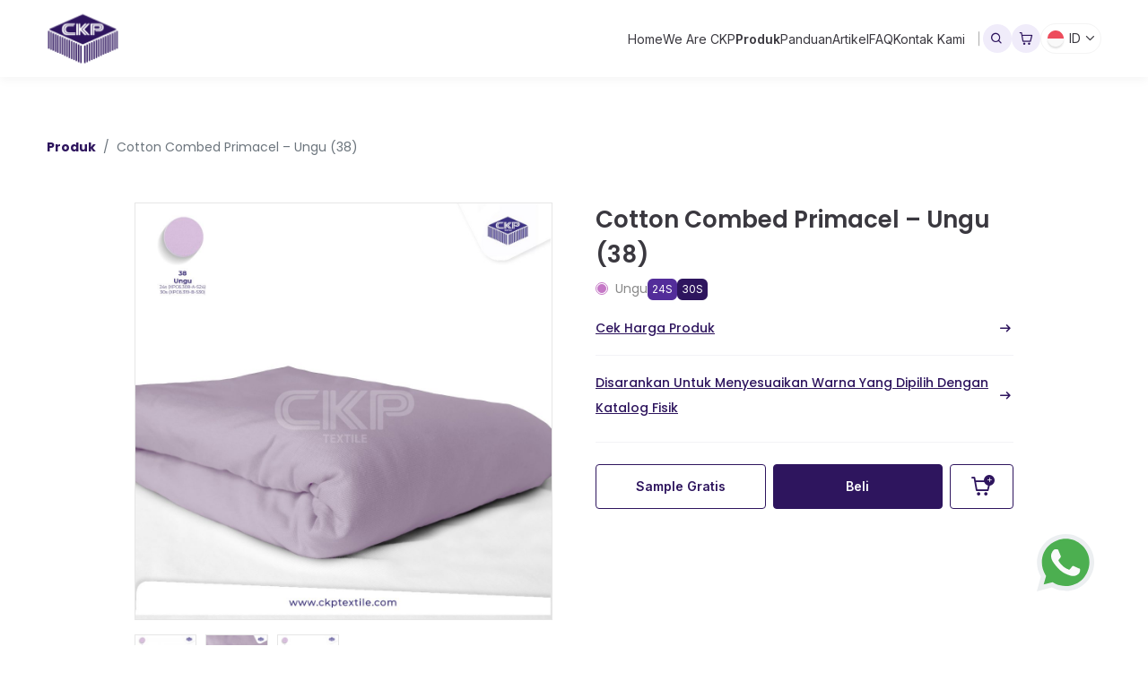

--- FILE ---
content_type: text/html; charset=UTF-8
request_url: https://www.ckptextile.com/product/cotton-combed-primacel-ungu-38/
body_size: 19123
content:
<!doctype html>
<html dir="ltr" lang="id-ID" prefix="og: https://ogp.me/ns#">
<head>
	<!-- Google Tag Manager -->
	<script>(function(w,d,s,l,i){w[l]=w[l]||[];w[l].push({'gtm.start':
	new Date().getTime(),event:'gtm.js'});var f=d.getElementsByTagName(s)[0],
	j=d.createElement(s),dl=l!='dataLayer'?'&l='+l:'';j.async=true;j.src=
	'https://www.googletagmanager.com/gtm.js?id='+i+dl;f.parentNode.insertBefore(j,f);
	})(window,document,'script','dataLayer','GTM-575ZQWC5');</script>
	<!-- End Google Tag Manager -->
	<meta charset="UTF-8">
	<meta name="viewport" content="width=device-width, initial-scale=1">
	<link rel="profile" href="https://gmpg.org/xfn/11">

	<title>Cotton Combed Primacel – Ungu (38) - CKP Textile</title>
<link rel="alternate" hreflang="id" href="https://www.ckptextile.com/product/cotton-combed-primacel-ungu-38/" />
<link rel="alternate" hreflang="x-default" href="https://www.ckptextile.com/product/cotton-combed-primacel-ungu-38/" />

		<!-- All in One SEO 4.6.1.1 - aioseo.com -->
		<meta name="robots" content="max-image-preview:large" />
		<meta name="google-site-verification" content="M1aL9gfPXxZaPJtw8RAqVX7golD2Fqy1yR1lbEA2k4I" />
		<link rel="canonical" href="https://www.ckptextile.com/product/cotton-combed-primacel-ungu-38/" />
		<meta name="generator" content="All in One SEO (AIOSEO) 4.6.1.1" />

		<!-- Google tag (gtag.js) -->
<script async src="https://www.googletagmanager.com/gtag/js?id=G-C7XS3DPB7Q"></script>
<script>
  window.dataLayer = window.dataLayer || [];
  function gtag(){dataLayer.push(arguments);}
  gtag('js', new Date());

  gtag('config', 'G-C7XS3DPB7Q');
</script>
		<meta property="og:locale" content="id_ID" />
		<meta property="og:site_name" content="CKP Textile - Toko Kain Terbaik di Indonesia" />
		<meta property="og:type" content="article" />
		<meta property="og:title" content="Cotton Combed Primacel – Ungu (38) - CKP Textile" />
		<meta property="og:url" content="https://www.ckptextile.com/product/cotton-combed-primacel-ungu-38/" />
		<meta property="og:image" content="https://www.ckptextile.com/wp-content/uploads/2023/05/logo-color.svg" />
		<meta property="og:image:secure_url" content="https://www.ckptextile.com/wp-content/uploads/2023/05/logo-color.svg" />
		<meta property="og:image:width" content="81" />
		<meta property="og:image:height" content="56" />
		<meta property="article:published_time" content="2023-10-12T10:22:57+00:00" />
		<meta property="article:modified_time" content="2025-10-23T09:20:28+00:00" />
		<meta name="twitter:card" content="summary_large_image" />
		<meta name="twitter:title" content="Cotton Combed Primacel – Ungu (38) - CKP Textile" />
		<meta name="twitter:image" content="https://www.ckptextile.com/wp-content/uploads/2023/05/logo-color.svg" />
		<script type="application/ld+json" class="aioseo-schema">
			{"@context":"https:\/\/schema.org","@graph":[{"@type":"BreadcrumbList","@id":"https:\/\/www.ckptextile.com\/product\/cotton-combed-primacel-ungu-38\/#breadcrumblist","itemListElement":[{"@type":"ListItem","@id":"https:\/\/www.ckptextile.com\/#listItem","position":1,"name":"Home","item":"https:\/\/www.ckptextile.com\/","nextItem":"https:\/\/www.ckptextile.com\/product\/cotton-combed-primacel-ungu-38\/#listItem"},{"@type":"ListItem","@id":"https:\/\/www.ckptextile.com\/product\/cotton-combed-primacel-ungu-38\/#listItem","position":2,"name":"Cotton Combed Primacel - Ungu (38)","previousItem":"https:\/\/www.ckptextile.com\/#listItem"}]},{"@type":"ItemPage","@id":"https:\/\/www.ckptextile.com\/product\/cotton-combed-primacel-ungu-38\/#itempage","url":"https:\/\/www.ckptextile.com\/product\/cotton-combed-primacel-ungu-38\/","name":"Cotton Combed Primacel \u2013 Ungu (38) - CKP Textile","inLanguage":"id-ID","isPartOf":{"@id":"https:\/\/www.ckptextile.com\/#website"},"breadcrumb":{"@id":"https:\/\/www.ckptextile.com\/product\/cotton-combed-primacel-ungu-38\/#breadcrumblist"},"image":{"@type":"ImageObject","url":"https:\/\/www.ckptextile.com\/wp-content\/uploads\/2023\/10\/Asset-web-produk-Primacel-Ungu.jpg","@id":"https:\/\/www.ckptextile.com\/product\/cotton-combed-primacel-ungu-38\/#mainImage","width":2160,"height":2160},"primaryImageOfPage":{"@id":"https:\/\/www.ckptextile.com\/product\/cotton-combed-primacel-ungu-38\/#mainImage"},"datePublished":"2023-10-12T17:22:57+07:00","dateModified":"2025-10-23T16:20:28+07:00"},{"@type":"Organization","@id":"https:\/\/www.ckptextile.com\/#organization","name":"CKP Textile","url":"https:\/\/www.ckptextile.com\/","logo":{"@type":"ImageObject","url":"https:\/\/www.ckptextile.com\/wp-content\/uploads\/2023\/05\/logo-color.svg","@id":"https:\/\/www.ckptextile.com\/product\/cotton-combed-primacel-ungu-38\/#organizationLogo","width":81,"height":56},"image":{"@id":"https:\/\/www.ckptextile.com\/product\/cotton-combed-primacel-ungu-38\/#organizationLogo"}},{"@type":"WebSite","@id":"https:\/\/www.ckptextile.com\/#website","url":"https:\/\/www.ckptextile.com\/","name":"CKP Textile","description":"Toko Kain Terbaik di Indonesia","inLanguage":"id-ID","publisher":{"@id":"https:\/\/www.ckptextile.com\/#organization"}}]}
		</script>
		<!-- All in One SEO -->

<link rel='dns-prefetch' href='//www.googletagmanager.com' />
<link rel="alternate" type="application/rss+xml" title="CKP Textile &raquo; Feed" href="https://www.ckptextile.com/feed/" />
<link rel="alternate" title="oEmbed (JSON)" type="application/json+oembed" href="https://www.ckptextile.com/wp-json/oembed/1.0/embed?url=https%3A%2F%2Fwww.ckptextile.com%2Fproduct%2Fcotton-combed-primacel-ungu-38%2F" />
<link rel="alternate" title="oEmbed (XML)" type="text/xml+oembed" href="https://www.ckptextile.com/wp-json/oembed/1.0/embed?url=https%3A%2F%2Fwww.ckptextile.com%2Fproduct%2Fcotton-combed-primacel-ungu-38%2F&#038;format=xml" />
		<!-- This site uses the Google Analytics by MonsterInsights plugin v9.1.1 - Using Analytics tracking - https://www.monsterinsights.com/ -->
		<!-- Note: MonsterInsights is not currently configured on this site. The site owner needs to authenticate with Google Analytics in the MonsterInsights settings panel. -->
					<!-- No tracking code set -->
				<!-- / Google Analytics by MonsterInsights -->
		<style id='wp-img-auto-sizes-contain-inline-css'>
img:is([sizes=auto i],[sizes^="auto," i]){contain-intrinsic-size:3000px 1500px}
/*# sourceURL=wp-img-auto-sizes-contain-inline-css */
</style>
<style id='wp-emoji-styles-inline-css'>

	img.wp-smiley, img.emoji {
		display: inline !important;
		border: none !important;
		box-shadow: none !important;
		height: 1em !important;
		width: 1em !important;
		margin: 0 0.07em !important;
		vertical-align: -0.1em !important;
		background: none !important;
		padding: 0 !important;
	}
/*# sourceURL=wp-emoji-styles-inline-css */
</style>
<link rel='stylesheet' id='wp-block-library-css' href='https://www.ckptextile.com/wp-includes/css/dist/block-library/style.min.css?ver=6.9' media='all' />
<style id='global-styles-inline-css'>
:root{--wp--preset--aspect-ratio--square: 1;--wp--preset--aspect-ratio--4-3: 4/3;--wp--preset--aspect-ratio--3-4: 3/4;--wp--preset--aspect-ratio--3-2: 3/2;--wp--preset--aspect-ratio--2-3: 2/3;--wp--preset--aspect-ratio--16-9: 16/9;--wp--preset--aspect-ratio--9-16: 9/16;--wp--preset--color--black: #000000;--wp--preset--color--cyan-bluish-gray: #abb8c3;--wp--preset--color--white: #ffffff;--wp--preset--color--pale-pink: #f78da7;--wp--preset--color--vivid-red: #cf2e2e;--wp--preset--color--luminous-vivid-orange: #ff6900;--wp--preset--color--luminous-vivid-amber: #fcb900;--wp--preset--color--light-green-cyan: #7bdcb5;--wp--preset--color--vivid-green-cyan: #00d084;--wp--preset--color--pale-cyan-blue: #8ed1fc;--wp--preset--color--vivid-cyan-blue: #0693e3;--wp--preset--color--vivid-purple: #9b51e0;--wp--preset--gradient--vivid-cyan-blue-to-vivid-purple: linear-gradient(135deg,rgb(6,147,227) 0%,rgb(155,81,224) 100%);--wp--preset--gradient--light-green-cyan-to-vivid-green-cyan: linear-gradient(135deg,rgb(122,220,180) 0%,rgb(0,208,130) 100%);--wp--preset--gradient--luminous-vivid-amber-to-luminous-vivid-orange: linear-gradient(135deg,rgb(252,185,0) 0%,rgb(255,105,0) 100%);--wp--preset--gradient--luminous-vivid-orange-to-vivid-red: linear-gradient(135deg,rgb(255,105,0) 0%,rgb(207,46,46) 100%);--wp--preset--gradient--very-light-gray-to-cyan-bluish-gray: linear-gradient(135deg,rgb(238,238,238) 0%,rgb(169,184,195) 100%);--wp--preset--gradient--cool-to-warm-spectrum: linear-gradient(135deg,rgb(74,234,220) 0%,rgb(151,120,209) 20%,rgb(207,42,186) 40%,rgb(238,44,130) 60%,rgb(251,105,98) 80%,rgb(254,248,76) 100%);--wp--preset--gradient--blush-light-purple: linear-gradient(135deg,rgb(255,206,236) 0%,rgb(152,150,240) 100%);--wp--preset--gradient--blush-bordeaux: linear-gradient(135deg,rgb(254,205,165) 0%,rgb(254,45,45) 50%,rgb(107,0,62) 100%);--wp--preset--gradient--luminous-dusk: linear-gradient(135deg,rgb(255,203,112) 0%,rgb(199,81,192) 50%,rgb(65,88,208) 100%);--wp--preset--gradient--pale-ocean: linear-gradient(135deg,rgb(255,245,203) 0%,rgb(182,227,212) 50%,rgb(51,167,181) 100%);--wp--preset--gradient--electric-grass: linear-gradient(135deg,rgb(202,248,128) 0%,rgb(113,206,126) 100%);--wp--preset--gradient--midnight: linear-gradient(135deg,rgb(2,3,129) 0%,rgb(40,116,252) 100%);--wp--preset--font-size--small: 13px;--wp--preset--font-size--medium: 20px;--wp--preset--font-size--large: 36px;--wp--preset--font-size--x-large: 42px;--wp--preset--spacing--20: 0.44rem;--wp--preset--spacing--30: 0.67rem;--wp--preset--spacing--40: 1rem;--wp--preset--spacing--50: 1.5rem;--wp--preset--spacing--60: 2.25rem;--wp--preset--spacing--70: 3.38rem;--wp--preset--spacing--80: 5.06rem;--wp--preset--shadow--natural: 6px 6px 9px rgba(0, 0, 0, 0.2);--wp--preset--shadow--deep: 12px 12px 50px rgba(0, 0, 0, 0.4);--wp--preset--shadow--sharp: 6px 6px 0px rgba(0, 0, 0, 0.2);--wp--preset--shadow--outlined: 6px 6px 0px -3px rgb(255, 255, 255), 6px 6px rgb(0, 0, 0);--wp--preset--shadow--crisp: 6px 6px 0px rgb(0, 0, 0);}:where(.is-layout-flex){gap: 0.5em;}:where(.is-layout-grid){gap: 0.5em;}body .is-layout-flex{display: flex;}.is-layout-flex{flex-wrap: wrap;align-items: center;}.is-layout-flex > :is(*, div){margin: 0;}body .is-layout-grid{display: grid;}.is-layout-grid > :is(*, div){margin: 0;}:where(.wp-block-columns.is-layout-flex){gap: 2em;}:where(.wp-block-columns.is-layout-grid){gap: 2em;}:where(.wp-block-post-template.is-layout-flex){gap: 1.25em;}:where(.wp-block-post-template.is-layout-grid){gap: 1.25em;}.has-black-color{color: var(--wp--preset--color--black) !important;}.has-cyan-bluish-gray-color{color: var(--wp--preset--color--cyan-bluish-gray) !important;}.has-white-color{color: var(--wp--preset--color--white) !important;}.has-pale-pink-color{color: var(--wp--preset--color--pale-pink) !important;}.has-vivid-red-color{color: var(--wp--preset--color--vivid-red) !important;}.has-luminous-vivid-orange-color{color: var(--wp--preset--color--luminous-vivid-orange) !important;}.has-luminous-vivid-amber-color{color: var(--wp--preset--color--luminous-vivid-amber) !important;}.has-light-green-cyan-color{color: var(--wp--preset--color--light-green-cyan) !important;}.has-vivid-green-cyan-color{color: var(--wp--preset--color--vivid-green-cyan) !important;}.has-pale-cyan-blue-color{color: var(--wp--preset--color--pale-cyan-blue) !important;}.has-vivid-cyan-blue-color{color: var(--wp--preset--color--vivid-cyan-blue) !important;}.has-vivid-purple-color{color: var(--wp--preset--color--vivid-purple) !important;}.has-black-background-color{background-color: var(--wp--preset--color--black) !important;}.has-cyan-bluish-gray-background-color{background-color: var(--wp--preset--color--cyan-bluish-gray) !important;}.has-white-background-color{background-color: var(--wp--preset--color--white) !important;}.has-pale-pink-background-color{background-color: var(--wp--preset--color--pale-pink) !important;}.has-vivid-red-background-color{background-color: var(--wp--preset--color--vivid-red) !important;}.has-luminous-vivid-orange-background-color{background-color: var(--wp--preset--color--luminous-vivid-orange) !important;}.has-luminous-vivid-amber-background-color{background-color: var(--wp--preset--color--luminous-vivid-amber) !important;}.has-light-green-cyan-background-color{background-color: var(--wp--preset--color--light-green-cyan) !important;}.has-vivid-green-cyan-background-color{background-color: var(--wp--preset--color--vivid-green-cyan) !important;}.has-pale-cyan-blue-background-color{background-color: var(--wp--preset--color--pale-cyan-blue) !important;}.has-vivid-cyan-blue-background-color{background-color: var(--wp--preset--color--vivid-cyan-blue) !important;}.has-vivid-purple-background-color{background-color: var(--wp--preset--color--vivid-purple) !important;}.has-black-border-color{border-color: var(--wp--preset--color--black) !important;}.has-cyan-bluish-gray-border-color{border-color: var(--wp--preset--color--cyan-bluish-gray) !important;}.has-white-border-color{border-color: var(--wp--preset--color--white) !important;}.has-pale-pink-border-color{border-color: var(--wp--preset--color--pale-pink) !important;}.has-vivid-red-border-color{border-color: var(--wp--preset--color--vivid-red) !important;}.has-luminous-vivid-orange-border-color{border-color: var(--wp--preset--color--luminous-vivid-orange) !important;}.has-luminous-vivid-amber-border-color{border-color: var(--wp--preset--color--luminous-vivid-amber) !important;}.has-light-green-cyan-border-color{border-color: var(--wp--preset--color--light-green-cyan) !important;}.has-vivid-green-cyan-border-color{border-color: var(--wp--preset--color--vivid-green-cyan) !important;}.has-pale-cyan-blue-border-color{border-color: var(--wp--preset--color--pale-cyan-blue) !important;}.has-vivid-cyan-blue-border-color{border-color: var(--wp--preset--color--vivid-cyan-blue) !important;}.has-vivid-purple-border-color{border-color: var(--wp--preset--color--vivid-purple) !important;}.has-vivid-cyan-blue-to-vivid-purple-gradient-background{background: var(--wp--preset--gradient--vivid-cyan-blue-to-vivid-purple) !important;}.has-light-green-cyan-to-vivid-green-cyan-gradient-background{background: var(--wp--preset--gradient--light-green-cyan-to-vivid-green-cyan) !important;}.has-luminous-vivid-amber-to-luminous-vivid-orange-gradient-background{background: var(--wp--preset--gradient--luminous-vivid-amber-to-luminous-vivid-orange) !important;}.has-luminous-vivid-orange-to-vivid-red-gradient-background{background: var(--wp--preset--gradient--luminous-vivid-orange-to-vivid-red) !important;}.has-very-light-gray-to-cyan-bluish-gray-gradient-background{background: var(--wp--preset--gradient--very-light-gray-to-cyan-bluish-gray) !important;}.has-cool-to-warm-spectrum-gradient-background{background: var(--wp--preset--gradient--cool-to-warm-spectrum) !important;}.has-blush-light-purple-gradient-background{background: var(--wp--preset--gradient--blush-light-purple) !important;}.has-blush-bordeaux-gradient-background{background: var(--wp--preset--gradient--blush-bordeaux) !important;}.has-luminous-dusk-gradient-background{background: var(--wp--preset--gradient--luminous-dusk) !important;}.has-pale-ocean-gradient-background{background: var(--wp--preset--gradient--pale-ocean) !important;}.has-electric-grass-gradient-background{background: var(--wp--preset--gradient--electric-grass) !important;}.has-midnight-gradient-background{background: var(--wp--preset--gradient--midnight) !important;}.has-small-font-size{font-size: var(--wp--preset--font-size--small) !important;}.has-medium-font-size{font-size: var(--wp--preset--font-size--medium) !important;}.has-large-font-size{font-size: var(--wp--preset--font-size--large) !important;}.has-x-large-font-size{font-size: var(--wp--preset--font-size--x-large) !important;}
/*# sourceURL=global-styles-inline-css */
</style>

<style id='classic-theme-styles-inline-css'>
/*! This file is auto-generated */
.wp-block-button__link{color:#fff;background-color:#32373c;border-radius:9999px;box-shadow:none;text-decoration:none;padding:calc(.667em + 2px) calc(1.333em + 2px);font-size:1.125em}.wp-block-file__button{background:#32373c;color:#fff;text-decoration:none}
/*# sourceURL=/wp-includes/css/classic-themes.min.css */
</style>
<link rel='stylesheet' id='wpml-blocks-css' href='https://www.ckptextile.com/wp-content/plugins/sitepress-multilingual-cms/dist/css/blocks/styles.css?ver=4.6.6' media='all' />
<link rel='stylesheet' id='contact-form-7-css' href='https://www.ckptextile.com/wp-content/plugins/contact-form-7/includes/css/styles.css?ver=5.9.3' media='all' />
<link rel='stylesheet' id='wpml-legacy-horizontal-list-0-css' href='https://www.ckptextile.com/wp-content/plugins/sitepress-multilingual-cms/templates/language-switchers/legacy-list-horizontal/style.min.css?ver=1' media='all' />
<link rel='stylesheet' id='bootstrap-style-css' href='https://www.ckptextile.com/wp-content/themes/ckp/css/bootstrap.min.css?ver=6.9' media='all' />
<link rel='stylesheet' id='swiper-bundle-style-css' href='https://www.ckptextile.com/wp-content/themes/ckp/css/swiper-bundle.min.css?ver=6.9' media='all' />
<link rel='stylesheet' id='fancybox-style-css' href='https://www.ckptextile.com/wp-content/themes/ckp/css/fancybox.css?ver=6.9' media='all' />
<link rel='stylesheet' id='select2-style-css' href='https://www.ckptextile.com/wp-content/themes/ckp/css/select2.min.css?ver=6.9' media='all' />
<link rel='stylesheet' id='icomoon-style-css' href='https://www.ckptextile.com/wp-content/themes/ckp/css/icomoon.css?ver=6.9' media='all' />
<link rel='stylesheet' id='jquery-confirm-style-css' href='https://www.ckptextile.com/wp-content/themes/ckp/css/jquery-confirm.min.css?ver=6.9' media='all' />
<link rel='stylesheet' id='main-style-css' href='https://www.ckptextile.com/wp-content/themes/ckp/css/main.css?ver=6.9' media='all' />
<link rel='stylesheet' id='ckp-style-css' href='https://www.ckptextile.com/wp-content/themes/ckp/style.css?ver=1.0.0' media='all' />
<script id="wpml-cookie-js-extra">
var wpml_cookies = {"wp-wpml_current_language":{"value":"id","expires":1,"path":"/"}};
var wpml_cookies = {"wp-wpml_current_language":{"value":"id","expires":1,"path":"/"}};
//# sourceURL=wpml-cookie-js-extra
</script>
<script src="https://www.ckptextile.com/wp-content/plugins/sitepress-multilingual-cms/res/js/cookies/language-cookie.js?ver=4.6.6" id="wpml-cookie-js"></script>
<script src="https://www.ckptextile.com/wp-includes/js/jquery/jquery.min.js?ver=3.7.1" id="jquery-core-js"></script>
<script src="https://www.ckptextile.com/wp-includes/js/jquery/jquery-migrate.min.js?ver=3.4.1" id="jquery-migrate-js"></script>

<!-- Google tag (gtag.js) snippet added by Site Kit -->

<!-- Google Ads snippet added by Site Kit -->
<script src="https://www.googletagmanager.com/gtag/js?id=AW-10872130703" id="google_gtagjs-js" async></script>
<script id="google_gtagjs-js-after">
window.dataLayer = window.dataLayer || [];function gtag(){dataLayer.push(arguments);}
gtag("js", new Date());
gtag("set", "developer_id.dZTNiMT", true);
gtag("config", "AW-10872130703");
//# sourceURL=google_gtagjs-js-after
</script>

<!-- End Google tag (gtag.js) snippet added by Site Kit -->
<link rel="https://api.w.org/" href="https://www.ckptextile.com/wp-json/" /><link rel="EditURI" type="application/rsd+xml" title="RSD" href="https://www.ckptextile.com/xmlrpc.php?rsd" />
<meta name="generator" content="WordPress 6.9" />
<link rel='shortlink' href='https://www.ckptextile.com/?p=5350' />
<meta name="generator" content="WPML ver:4.6.6 stt:59,1,25;" />
<meta name="generator" content="Site Kit by Google 1.144.0" /><!-- Google tag (gtag.js) -->
<script async src="https://www.googletagmanager.com/gtag/js?id=AW-11392291028">
</script>
<script>
  window.dataLayer = window.dataLayer || [];
  function gtag(){dataLayer.push(arguments);}
  gtag('js', new Date());

  gtag('config', 'AW-11392291028');
</script>
<!-- Google tag (gtag.js) -->
<script async src="https://www.googletagmanager.com/gtag/js?id=G-QNDXSBRXVP"></script>
<script>
  window.dataLayer = window.dataLayer || [];
  function gtag(){dataLayer.push(arguments);}
  gtag('js', new Date());

  gtag('config', 'G-QNDXSBRXVP');
</script>
<!-- Meta Pixel Code -->
<script>
!function(f,b,e,v,n,t,s)
{if(f.fbq)return;n=f.fbq=function(){n.callMethod?
n.callMethod.apply(n,arguments):n.queue.push(arguments)};
if(!f._fbq)f._fbq=n;n.push=n;n.loaded=!0;n.version='2.0';
n.queue=[];t=b.createElement(e);t.async=!0;
t.src=v;s=b.getElementsByTagName(e)[0];
s.parentNode.insertBefore(t,s)}(window, document,'script',
'https://connect.facebook.net/en_US/fbevents.js');
fbq('init', '1085475739563199');
fbq('track', 'PageView');
</script>
<noscript><img height="1" width="1" style="display:none"
src="https://www.facebook.com/tr?id=1085475739563199&ev=PageView&noscript=1"
/></noscript>
<!-- End Meta Pixel Code -->
<!-- Analytics by WP Statistics - https://wp-statistics.com -->
<meta name="generator" content="Elementor 3.21.5; features: e_optimized_assets_loading, e_optimized_css_loading, e_font_icon_svg, additional_custom_breakpoints, e_lazyload; settings: css_print_method-external, google_font-enabled, font_display-swap">
			<style>
				.e-con.e-parent:nth-of-type(n+4):not(.e-lazyloaded):not(.e-no-lazyload),
				.e-con.e-parent:nth-of-type(n+4):not(.e-lazyloaded):not(.e-no-lazyload) * {
					background-image: none !important;
				}
				@media screen and (max-height: 1024px) {
					.e-con.e-parent:nth-of-type(n+3):not(.e-lazyloaded):not(.e-no-lazyload),
					.e-con.e-parent:nth-of-type(n+3):not(.e-lazyloaded):not(.e-no-lazyload) * {
						background-image: none !important;
					}
				}
				@media screen and (max-height: 640px) {
					.e-con.e-parent:nth-of-type(n+2):not(.e-lazyloaded):not(.e-no-lazyload),
					.e-con.e-parent:nth-of-type(n+2):not(.e-lazyloaded):not(.e-no-lazyload) * {
						background-image: none !important;
					}
				}
			</style>
			<link rel="icon" href="https://www.ckptextile.com/wp-content/uploads/2023/05/favicon-150x150.png" sizes="32x32" />
<link rel="icon" href="https://www.ckptextile.com/wp-content/uploads/2023/05/favicon.png" sizes="192x192" />
<link rel="apple-touch-icon" href="https://www.ckptextile.com/wp-content/uploads/2023/05/favicon.png" />
<meta name="msapplication-TileImage" content="https://www.ckptextile.com/wp-content/uploads/2023/05/favicon.png" />
	<link rel="icon" href="https://www.ckptextile.com/wp-content/uploads/2023/05/favicon.png">
</head>
<script>
  function getQueryParam(param) {
    const urlParams = new URLSearchParams(window.location.search);
    return urlParams.get(param);
  }
  const keyword = getQueryParam('form');
  document.getElementById('actual-submit').addEventListener('click', function () {
    gtag('event', 'submit_form', {
      'event_category': 'Form',
      'event_label': 'Form Katalog Gratis',
      'keyword': keyword || 'No Keyword' // Default jika tidak ada
    });

    dataLayer.push({
      'event': 'form_submit',
      'keyword': keyword || 'No Keyword'
    });
  });
</script>
<script>
if (window.location.pathname.includes('/blog/')) {
    const style = document.createElement('style');
    style.textContent = `
        h2 {
            font-size: 35px !important;
            line-height: 42px !important;
        }
        
        h3 {
            font-size: 28px !important;
            line-height: 34px !important;
        }
        
        @media (max-width: 768px) {
            .title-article {
                font-size: 24p !important;
                line-height: 35px !important;
            }
            
            h2 {
                font-size: 22px !important;
                line-height: 30px !important;
            }
			h3 {
				font-size: 19px !important;
				line-height: 27px !important;
			}
        }
        
        @media (min-width: 1200px) {
            .h3, h3 {
                font-size: 1.4rem !important;
            }
        }
    `;

    document.head.appendChild(style);
}
</script>
<body class="wp-singular product-template-default single single-product postid-5350 wp-custom-logo wp-theme-ckp ox-hidden elementor-default elementor-kit-8946">
	<!-- Google Tag Manager (noscript) -->
	<noscript><iframe src="https://www.googletagmanager.com/ns.html?id=GTM-575ZQWC5" height="0" width="0" style="display:none;visibility:hidden"></iframe></noscript>
	<!-- End Google Tag Manager (noscript) -->

<header class="header stay-sticky">
	<div class="container">
		<div class="header-inner">
			<div class="left-header">
				<a href="https://www.ckptextile.com/" class="logo">
											<img src="https://www.ckptextile.com/wp-content/uploads/2023/05/logo-color.svg" alt="CKP Textile" class="img-fluid">
									</a>
			</div>
			<div class="right-header">
				<ul class="main-menu">
<li>
<a class="" href="https://www.ckptextile.com/">Home</a>
</li">
<li>
<a class="" href="https://www.ckptextile.com/tentang-kami/">We Are CKP</a>
</li">
<li>
<a class="active" href="https://www.ckptextile.com/products/">Produk</a>
</li">
<li>
<a class="" href="https://www.ckptextile.com/panduan/">Panduan</a>
</li">
<li>
<a class="" href="https://www.ckptextile.com/blog/">Artikel</a>
</li">
<li>
<a class="" href="https://www.ckptextile.com/faq/">FAQ</a>
</li">
<li>
<a class="" href="https://www.ckptextile.com/kontak-kami/">Kontak Kami</a>
</li">
</ul>
									<button class="btn btn-circle-top" type="button" data-bs-toggle="modal" data-bs-target="#modalSearch">
						<span class="icon-ico-search"></span>
					</button>
													<a href="https://www.ckptextile.com/cart/" class="btn btn-circle-top">
<span class="icon-ico-cart"></span>
</a>
													<div class="dropdown-lang">
<button class="btn btn-lang" type="button" data-bs-toggle="dropdown" aria-expanded="false">
<span class="img-flag"><img src="https://www.ckptextile.com/wp-content/themes/ckp/img/id.png" class="img-fluid"></span>
<span class="mx-1">ID</span></a>
</button>
<ul class="dropdown-menu dropdown-menu-end">
<li>
<a class="dropdown-item" href="https://www.ckptextile.com/en/">
<span class="img-flag"><img src="https://www.ckptextile.com/wp-content/themes/ckp/img/en.png" class="img-fluid"></span>
<span class="mx-1">English</span></a>
</a>
</li>
<li>
<a class="dropdown-item" href="https://www.ckptextile.com/product/cotton-combed-primacel-ungu-38/">
<span class="img-flag"><img src="https://www.ckptextile.com/wp-content/themes/ckp/img/id.png" class="img-fluid"></span>
<span class="mx-1">Indonesia</span></a>
</a>
</li>
<li>
<a class="dropdown-item" href="https://www.ckptextile.com/zh-hans/">
<span class="img-flag"><img src="https://www.ckptextile.com/wp-content/themes/ckp/img/zh-hans.png" class="img-fluid"></span>
<span class="mx-1">简体中文</span></a>
</a>
</li>
</ul>
</div>
								<button class="btn btn-toggle" type="button">
					<img src="https://www.ckptextile.com/wp-content/themes/ckp/img/icons/toggle.svg" class="img-fluid">
				</button>
			</div>
		</div>
	</div>

	<div class="mobile-nav">
		<div class="header-mobile">
			<a href="https://www.ckptextile.com/" class="logo-mobile">
									<img src="https://www.ckptextile.com/wp-content/uploads/2023/05/logo-color.svg" alt="CKP Textile" class="img-fluid">
							</a>
			<button class="btn btn-close-menu"><span class="icon-ico-close"></span></button>
		</div>
		<div class="content-mobile">
			<ul class="mobile-menu">
<li>
<a href="https://www.ckptextile.com/">Home</a>
</li">
<li>
<a href="https://www.ckptextile.com/tentang-kami/">We Are CKP</a>
</li">
<li>
<a href="https://www.ckptextile.com/products/">Produk</a>
</li">
<li>
<a href="https://www.ckptextile.com/panduan/">Panduan</a>
</li">
<li>
<a href="https://www.ckptextile.com/blog/">Artikel</a>
</li">
<li>
<a href="https://www.ckptextile.com/faq/">FAQ</a>
</li">
<li>
<a href="https://www.ckptextile.com/kontak-kami/">Kontak Kami</a>
</li">
</ul>
		</div>
		<div class="footer-mobile">
			<p class="text-xs text-center">Ikuti Kami:</p>
			<ul class="social-mobile">
									<li><a href="https://www.facebook.com/CitraKualitaPerdanaTextile/?locale=id_ID" target="_blank"><span class="icon-ico-facebook"></span></a></li>
													<li><a href="https://www.instagram.com/ckptextile/" target="_blank"><span class="icon-ico-instagram"></span></a></li>
																	<li><a href="https://www.linkedin.com/company/cv-citra-kualita-perdana/about/" target="_blank"><span class="icon-ico-linkedin"></span></a></li>
													<li><a href="https://www.youtube.com/channel/UC4ix7PiOxyW_q3stSKf1vYA" target="_blank"><span class="icon-ico-youtube"></span></a></li>
													<li><a href="https://www.tiktok.com/@ckptextile" target="_blank"><span class="icon-ico-tiktok"></span></a></li>
							</ul>
		</div>
	</div>
</header>
			
				<section class="main-content" data-product-id="5350">
			<div class="container">
				<nav aria-label="breadcrumb">
					<ol class="breadcrumb poppins mb-sm-5">
						<li class="breadcrumb-item">
							<a href="https://www.ckptextile.com/products/" class="text-bold text-xs">Produk</a>
						</li>
						<li class="breadcrumb-item active text-xs" aria-current="page">Cotton Combed Primacel &#8211; Ungu (38)</li>
					</ol>
				</nav>
				<div class="col-xl-10 offset-xl-1 mb-5">
					<div class="row gy-4 gx-lg-5">
						<div class="col-sm-12 col-12 col-md-6">
															<div class="swiper mySwiper2 mb-3">
									<div class="swiper-wrapper">
																					<div class="swiper-slide">
												<a class="product-img--main" data-scale="1.5" data-fancybox="gallery" data-src="https://www.ckptextile.com/wp-content/uploads/2023/10/Asset-web-produk-Primacel-Ungu-1080x1080.jpg">
													<img src="https://www.ckptextile.com/wp-content/uploads/2023/10/Asset-web-produk-Primacel-Ungu-1080x1080.jpg" class="img-fluid" alt="Cotton Combed Primacel &#8211; Ungu (38)">
												</a>
											</div>
																															<div class="swiper-slide">
												<a class="product-img--main" data-scale="2" data-fancybox="gallery" data-src="https://www.ckptextile.com/wp-content/uploads/2023/10/Asset-web-produk-Primacel-Preview-2-Ungu-1080x1080.jpg">
													<img src="https://www.ckptextile.com/wp-content/uploads/2023/10/Asset-web-produk-Primacel-Preview-2-Ungu-1080x1080.jpg" class="img-fluid" alt="">
												</a>
											</div>	
																					<div class="swiper-slide">
												<a class="product-img--main" data-scale="2" data-fancybox="gallery" data-src="https://www.ckptextile.com/wp-content/uploads/2023/10/Asset-web-produk-Primacel-Preview-3-Ungu-1080x1080.jpg">
													<img src="https://www.ckptextile.com/wp-content/uploads/2023/10/Asset-web-produk-Primacel-Preview-3-Ungu-1080x1080.jpg" class="img-fluid" alt="">
												</a>
											</div>	
																			</div>
								</div>
								<div thumbsSlider="" class="swiper mySwiper">
									<div class="swiper-wrapper">
																					<div class="swiper-slide">
												<div class="thumb">
													<img src="https://www.ckptextile.com/wp-content/uploads/2023/10/Asset-web-produk-Primacel-Ungu-150x150.jpg" class="img-fluid" alt="Cotton Combed Primacel &#8211; Ungu (38)">
												</div>
											</div>
																															<div class="swiper-slide">
												<div class="thumb">
													<img src="https://www.ckptextile.com/wp-content/uploads/2023/10/Asset-web-produk-Primacel-Preview-2-Ungu-150x150.jpg" class="img-fluid" alt="">
												</div>
											</div>
																					<div class="swiper-slide">
												<div class="thumb">
													<img src="https://www.ckptextile.com/wp-content/uploads/2023/10/Asset-web-produk-Primacel-Preview-3-Ungu-150x150.jpg" class="img-fluid" alt="">
												</div>
											</div>
																			</div>

									<div id="product" class="swiper-button-next"></div>
									<div id="product" class="swiper-button-prev"></div>
								</div>
													</div>

						<div class="col-sm-12 col-12 col-md-6">
							<div id="single-product-title" class="product-name mb-1">Cotton Combed Primacel &#8211; Ungu (38)</div>
							<div class="d-flex align-items-center gap-2 mb-3">
								<div class="d-flex align-items-center">
<div class="outer-color" style="border-color: #c578c6;">
<div class="inner-color" style="background: #c578c6;"></div>
</div>
<div class="text-xs poppins color-grey ps-2" id="single-product-color">Ungu</div>
</div>
								<div class="variant">
<div class="variant-items md">
<input type="radio" value="37" id="variance-id-37" name="product_variance_id" class="variance-select hidden"checked>
<label for="variance-id-37">24S</label>
</div>
<div class="variant-items md">
<input type="radio" value="38" id="variance-id-38" name="product_variance_id" class="variance-select hidden">
<label for="variance-id-38">30S</label>
</div>
</div>
							</div>
							<a href="#" class="d-flex align-items-center justify-content-between text-medium link-check-price poppins">
								<span class="text-decoration-underline text-xs">Cek Harga Produk</span>
								<span class="icon-ico-arrow text-md"></span>
							</a>
							<hr>
							<a href="#" class="d-flex align-items-center justify-content-between text-medium link-check-stock poppins">
								<span class="text-decoration-underline text-xs">Disarankan Untuk Menyesuaikan Warna Yang Dipilih Dengan Katalog Fisik</span>
								<span class="icon-ico-arrow text-md"></span>
							</a>
							<hr class="my-4">
							<div class="row g-2 h-auto">
																											<div class="col-sm-5 col-12">
											<button class="btn btn-border-primary w-100" type="button" data-bs-toggle="modal" data-bs-target="#modalCatalouge">Sample Gratis</button>
										</div>
																		<div class="col-sm-5 col-6">
										<button data-direct-buy="1" class="btn btn-primary w-100 btn-cart-product" type="button">Beli</button>
									</div>
									<div class="col-sm-2 col-6">
										<button data-direct-buy="0" class="btn btn-border-primary w-100 main-cart btn-cart-product" type="button">
											<span class="icon-ico-cart"></span>
										</button>
									</div>
															</div>
						</div>
					</div>
				</div>

									<nav class="mb-3">
						<div class="nav nav-tabs poppins" id="nav-tab" role="tablist">
															<button class="nav-link active" id="nav-information-tab" data-bs-toggle="tab" data-bs-target="#nav-information" type="button" role="tab" aria-controls="nav-information" aria-selected="true">Informasi Produk</button>
																						<button class="nav-link" id="nav-description-tab" data-bs-toggle="tab" data-bs-target="#nav-description" type="button" role="tab" aria-controls="nav-description" aria-selected="false">Deskripsi Produk</button>
																						<button class="nav-link" id="nav-specification-tab" data-bs-toggle="tab" data-bs-target="#nav-specification" type="button" role="tab" aria-controls="nav-specification" aria-selected="false">Spesifikasi Produk</button>
													</div>
					</nav>
					<div class="tab-content mb-4">
													<div class="tab-pane fade show active" id="nav-information" role="tabpanel" aria-labelledby="nav-information-tab" tabindex="0">
								<div class="row gx-lg-5">
										
										<div class="col-sm-4">
											<div class="mc-items">
												<div class="text-xs poppins color-black mb-1">Kelembutan</div>
												<ul class="materials-character level-4" style="grid-template-columns: repeat(5, minmax(0, 1fr)); gap: 8px;">
													<li></li>
													<li></li>
													<li></li>
													<li></li>
													<li></li>
																									</ul>
												<div class="d-flex justify-content-between">
													<div class="text-xxs poppins"></div>
													<div class="text-xxs poppins">Lembut</div>
												</div>
											</div>
										</div>
										
										<div class="col-sm-4">
											<div class="mc-items">
												<div class="text-xs poppins color-black mb-1">Transparansi 30S</div>
												<ul class="materials-character level-4" style="grid-template-columns: repeat(5, minmax(0, 1fr)); gap: 8px;">
													<li></li>
													<li></li>
													<li></li>
													<li></li>
													<li></li>
																									</ul>
												<div class="d-flex justify-content-between">
													<div class="text-xxs poppins"></div>
													<div class="text-xxs poppins">Tidak Menerawang</div>
												</div>
											</div>
										</div>
										
										<div class="col-sm-4">
											<div class="mc-items">
												<div class="text-xs poppins color-black mb-1">Transparansi 24S</div>
												<ul class="materials-character level-4" style="grid-template-columns: repeat(5, minmax(0, 1fr)); gap: 8px;">
													<li></li>
													<li></li>
													<li></li>
													<li></li>
													<li></li>
																									</ul>
												<div class="d-flex justify-content-between">
													<div class="text-xxs poppins"></div>
													<div class="text-xxs poppins">Tidak Menerawang</div>
												</div>
											</div>
										</div>
										
										<div class="col-sm-4">
											<div class="mc-items">
												<div class="text-xs poppins color-black mb-1">Elastisitas</div>
												<ul class="materials-character level-4" style="grid-template-columns: repeat(5, minmax(0, 1fr)); gap: 8px;">
													<li></li>
													<li></li>
													<li></li>
													<li></li>
													<li></li>
																									</ul>
												<div class="d-flex justify-content-between">
													<div class="text-xxs poppins"></div>
													<div class="text-xxs poppins">Elastis</div>
												</div>
											</div>
										</div>
										
										<div class="col-sm-4">
											<div class="mc-items">
												<div class="text-xs poppins color-black mb-1">Sifat Bahan</div>
												<ul class="materials-character level-3" style="grid-template-columns: repeat(5, minmax(0, 1fr)); gap: 8px;">
													<li></li>
													<li></li>
													<li></li>
													<li></li>
													<li></li>
																									</ul>
												<div class="d-flex justify-content-between">
													<div class="text-xxs poppins"></div>
													<div class="text-xxs poppins">Jatuh</div>
												</div>
											</div>
										</div>
										
										<div class="col-sm-4">
											<div class="mc-items">
												<div class="text-xs poppins color-black mb-1">Bulu</div>
												<ul class="materials-character level-5" style="grid-template-columns: repeat(5, minmax(0, 1fr)); gap: 8px;">
													<li></li>
													<li></li>
													<li></li>
													<li></li>
													<li></li>
																									</ul>
												<div class="d-flex justify-content-between">
													<div class="text-xxs poppins"></div>
													<div class="text-xxs poppins">Tidak Berbulu</div>
												</div>
											</div>
										</div>
										
										<div class="col-sm-4">
											<div class="mc-items">
												<div class="text-xs poppins color-black mb-1">Daya Serap Keringat</div>
												<ul class="materials-character level-5" style="grid-template-columns: repeat(5, minmax(0, 1fr)); gap: 8px;">
													<li></li>
													<li></li>
													<li></li>
													<li></li>
													<li></li>
																									</ul>
												<div class="d-flex justify-content-between">
													<div class="text-xxs poppins"></div>
													<div class="text-xxs poppins">Menyerap Keringat</div>
												</div>
											</div>
										</div>
										
										<div class="col-sm-4">
											<div class="mc-items">
												<div class="text-xs poppins color-black mb-1">Sensasi Kesejukan</div>
												<ul class="materials-character level-5" style="grid-template-columns: repeat(5, minmax(0, 1fr)); gap: 8px;">
													<li></li>
													<li></li>
													<li></li>
													<li></li>
													<li></li>
																									</ul>
												<div class="d-flex justify-content-between">
													<div class="text-xxs poppins"></div>
													<div class="text-xxs poppins">Sejuk</div>
												</div>
											</div>
										</div>
										
										<div class="col-sm-4">
											<div class="mc-items">
												<div class="text-xs poppins color-black mb-1">Sensasi Kehangatan</div>
												<ul class="materials-character level-1" style="grid-template-columns: repeat(5, minmax(0, 1fr)); gap: 8px;">
													<li></li>
													<li></li>
													<li></li>
													<li></li>
													<li></li>
																									</ul>
												<div class="d-flex justify-content-between">
													<div class="text-xxs poppins"></div>
													<div class="text-xxs poppins">Hangat</div>
												</div>
											</div>
										</div>
																	</div>
							</div>
						
													<div class="tab-pane fade" id="nav-description" role="tabpanel" aria-labelledby="nav-description-tab" tabindex="0">
								<div class="poppins text-xs">
									<p><strong>COTTON COMBED PRIMACEL</strong></p>
<p>Primacel adalah pilihan cotton combed paling premium di CKP. <strong>Primacel</strong> terbuat dari 100% cotton dan diproses combing sehingga menghasilkan kain yang lembut. <strong>Keunggulan utama</strong> <strong>Primacel</strong> adalah terbuat dari benang serat fiber kapas pilihan dengan panjang per helainya lebih panjang dari yang biasa digunakan<strong> (Long Cotton)</strong>, hal tersebut menjadikan benang Primacel <strong>lebih lembut dan bertekstur.</strong> Selain itu, kain Primacel memiliki kemampuan <strong>menyerap keringat dengan baik</strong> serta <strong>sedikit bulu dan hampir tidak ada nap</strong> pada hasil kainnya. Hal tersebut menjadikan Primacel pilihan favorit bagi para pelaku usaha clothing karena cocok dijadikan kaos dan menghasilkan hasil terbaik saat disablon.</p>
<p>Cotton Combed Primacel memiliki beragam variasi warna dan akan selalu bertambah seiring berjalannya waktu. Warna kain Primacel juga dibuat 5 kategori untuk <strong>memudahkan customer dalam memilih warna yang diinginkan.</strong> Lima kategori tersebut adalah putih, muda, sedang, tua, dan tua special.</p>
<p>Kain Primacel CKP memiliki jenis setting Cal42&#8243;. Kain dengan Cal42&#8243; memiliki setting tubular dengan lebar kain 42 inch. Satu roll kain Primacel kurang lebih memiliki berat 25kg dan <strong>dapat dibeli secara eceran.</strong></p>
<p>Primacel CKP memiliki dua jenis nomor benang dengan dua ketebalan, yakni</p>
<ul>
<li>24 S : 170 &#8211; 180 gsm</li>
<li>30 S : 150 &#8211; 160 gsm</li>
</ul>
								</div>
							</div>
						
													<div class="tab-pane fade" id="nav-specification" role="tabpanel" aria-labelledby="nav-specification-tab" tabindex="0">
								<div class="poppins text-xs">
									<p><strong>Komposisi                          Lebar                                      Setting</strong></p>
<p>100% Cotton                    42&#8243;                                  Tubular</p>
<p>&nbsp;</p>
<p><strong>Kategori                 </strong>            <strong>Berat/roll utuh                 Performa</strong></p>
<p>Premium                         +/- 25 kg                         Soft</p>
<p>&nbsp;</p>
<p><strong>Karakteristik                      Fungsi Kain                         </strong></p>
<p>Lembut, Adem                Atasan &amp; Bawahan</p>
<p>&nbsp;</p>
<p><strong>Gramasi                                         Panjang Kain Per 1Kg                        Panjang Kain Per 1 roll</strong></p>
<p>30S : 150 &#8211; 160 gsm               30 S : (+/-) 2,9 m/kg                     30 S : (+/-) 73,3 m/roll</p>
<p>24S : 170 &#8211; 180 gsm               24 S : (+/-) 2,6 m/kg                      24 S : (+/-) 65,1 m/roll</p>
								</div>
							</div>
											</div>
							
									
					<h4 class="color-dark poppins text-bold mb-3">Produk lainnya</h4>
					<div class="products mb-3">
						<div class="swiper sliderProduct1">
							<div class="swiper-wrapper">
								

<div class="swiper-slide">
	<div class="box-product">
		<div class="img-product">
			<a href="https://www.ckptextile.com/product/woven-polymicro-athena-rfp/" class="link-overlay">
									<img src="https://www.ckptextile.com/wp-content/uploads/2023/12/Asset-web-produk-Athena-Putih-360x360.jpg" class="img-fluid" alt="Woven PolyMicro &#8211; Athena &#8211; RFP">
							</a>
			<div class="product-overlay">
				<div class="po-inner">
											<button data-product-id="8739" data-direct-buy="0" class="btn btn-cart btn-cart-product-archive" type="button"><span class="icon-ico-cart"></span></button>
										<a href="https://www.ckptextile.com/product/woven-polymicro-athena-rfp/" class="btn-eye"><span class="icon-ico-eye"></span></a>
				</div>
			</div>
		</div>
		<div class="product-desc mt-3">
			<a href="https://www.ckptextile.com/product/woven-polymicro-athena-rfp/" class="poppins color-default text-xxs d-block text-semiBold mb-1">Woven PolyMicro &#8211; Athena &#8211; RFP</a>
						<div class="variant mb-2">
<div class="variant-items ">
<input type="radio" value="38" id="variance-id-8739-38" name="variance_id_8739" class="variance-select hidden">
<label for="variance-id-8739-38">30S</label>
</div>
<div class="variant-items ">
<input type="radio" value="333" id="variance-id-8739-333" name="variance_id_8739" class="variance-select hidden">
<label for="variance-id-8739-333">Ready For Print</label>
</div>
</div>
					</div>
	</div>
</div>

<div class="swiper-slide">
	<div class="box-product">
		<div class="img-product">
			<a href="https://www.ckptextile.com/product/dri-fit-rexie-01/" class="link-overlay">
									<img src="https://www.ckptextile.com/wp-content/uploads/2023/10/Asset-web-produk-Dryfit-Rexie-01-2-1-360x360.jpg" class="img-fluid" alt="DRI FIT &#8211; Rexie 01 (140-150 gsm)">
							</a>
			<div class="product-overlay">
				<div class="po-inner">
											<button data-product-id="7410" data-direct-buy="0" class="btn btn-cart btn-cart-product-archive" type="button"><span class="icon-ico-cart"></span></button>
										<a href="https://www.ckptextile.com/product/dri-fit-rexie-01/" class="btn-eye"><span class="icon-ico-eye"></span></a>
				</div>
			</div>
		</div>
		<div class="product-desc mt-3">
			<a href="https://www.ckptextile.com/product/dri-fit-rexie-01/" class="poppins color-default text-xxs d-block text-semiBold mb-1">DRI FIT &#8211; Rexie 01 (140-150 gsm)</a>
						<div class="variant mb-2">
<div class="variant-items ">
<input type="radio" value="38" id="variance-id-7410-38" name="variance_id_7410" class="variance-select hidden">
<label for="variance-id-7410-38">30S</label>
</div>
<div class="variant-items ">
<input type="radio" value="333" id="variance-id-7410-333" name="variance_id_7410" class="variance-select hidden">
<label for="variance-id-7410-333">Ready For Print</label>
</div>
</div>
					</div>
	</div>
</div>

<div class="swiper-slide">
	<div class="box-product">
		<div class="img-product">
			<a href="https://www.ckptextile.com/product/dri-fit-milano/" class="link-overlay">
									<img src="https://www.ckptextile.com/wp-content/uploads/2023/10/Asset-web-produk-Dryfit-Milano-2-1-360x360.jpg" class="img-fluid" alt="DRI FIT &#8211; Milano (160-170 gsm)">
							</a>
			<div class="product-overlay">
				<div class="po-inner">
											<button data-product-id="7409" data-direct-buy="0" class="btn btn-cart btn-cart-product-archive" type="button"><span class="icon-ico-cart"></span></button>
										<a href="https://www.ckptextile.com/product/dri-fit-milano/" class="btn-eye"><span class="icon-ico-eye"></span></a>
				</div>
			</div>
		</div>
		<div class="product-desc mt-3">
			<a href="https://www.ckptextile.com/product/dri-fit-milano/" class="poppins color-default text-xxs d-block text-semiBold mb-1">DRI FIT &#8211; Milano (160-170 gsm)</a>
						<div class="variant mb-2">
<div class="variant-items ">
<input type="radio" value="38" id="variance-id-7409-38" name="variance_id_7409" class="variance-select hidden">
<label for="variance-id-7409-38">30S</label>
</div>
<div class="variant-items ">
<input type="radio" value="333" id="variance-id-7409-333" name="variance_id_7409" class="variance-select hidden">
<label for="variance-id-7409-333">Ready For Print</label>
</div>
</div>
					</div>
	</div>
</div>

<div class="swiper-slide">
	<div class="box-product">
		<div class="img-product">
			<a href="https://www.ckptextile.com/product/dri-fit-mesh-03/" class="link-overlay">
									<img src="https://www.ckptextile.com/wp-content/uploads/2023/10/Asset-web-produk-Dryfit-Mesh-03-2-1-360x360.jpg" class="img-fluid" alt="DRI FIT &#8211; Mess 03 (160-170 gsm)">
							</a>
			<div class="product-overlay">
				<div class="po-inner">
											<button data-product-id="7408" data-direct-buy="0" class="btn btn-cart btn-cart-product-archive" type="button"><span class="icon-ico-cart"></span></button>
										<a href="https://www.ckptextile.com/product/dri-fit-mesh-03/" class="btn-eye"><span class="icon-ico-eye"></span></a>
				</div>
			</div>
		</div>
		<div class="product-desc mt-3">
			<a href="https://www.ckptextile.com/product/dri-fit-mesh-03/" class="poppins color-default text-xxs d-block text-semiBold mb-1">DRI FIT &#8211; Mess 03 (160-170 gsm)</a>
						<div class="variant mb-2">
<div class="variant-items ">
<input type="radio" value="333" id="variance-id-7408-333" name="variance_id_7408" class="variance-select hidden">
<label for="variance-id-7408-333">Ready For Print</label>
</div>
<div class="variant-items ">
<input type="radio" value="38" id="variance-id-7408-38" name="variance_id_7408" class="variance-select hidden">
<label for="variance-id-7408-38">30S</label>
</div>
</div>
					</div>
	</div>
</div>

<div class="swiper-slide">
	<div class="box-product">
		<div class="img-product">
			<a href="https://www.ckptextile.com/product/dri-fit-benzema/" class="link-overlay">
									<img src="https://www.ckptextile.com/wp-content/uploads/2023/10/Asset-web-produk-Dryfit-Benzema-2-360x360.jpg" class="img-fluid" alt="DRI FIT &#8211; Benzema (150-160 gsm)">
							</a>
			<div class="product-overlay">
				<div class="po-inner">
											<button data-product-id="7401" data-direct-buy="0" class="btn btn-cart btn-cart-product-archive" type="button"><span class="icon-ico-cart"></span></button>
										<a href="https://www.ckptextile.com/product/dri-fit-benzema/" class="btn-eye"><span class="icon-ico-eye"></span></a>
				</div>
			</div>
		</div>
		<div class="product-desc mt-3">
			<a href="https://www.ckptextile.com/product/dri-fit-benzema/" class="poppins color-default text-xxs d-block text-semiBold mb-1">DRI FIT &#8211; Benzema (150-160 gsm)</a>
						<div class="variant mb-2">
<div class="variant-items ">
<input type="radio" value="38" id="variance-id-7401-38" name="variance_id_7401" class="variance-select hidden">
<label for="variance-id-7401-38">30S</label>
</div>
<div class="variant-items ">
<input type="radio" value="333" id="variance-id-7401-333" name="variance_id_7401" class="variance-select hidden">
<label for="variance-id-7401-333">Ready For Print</label>
</div>
</div>
					</div>
	</div>
</div>

<div class="swiper-slide">
	<div class="box-product">
		<div class="img-product">
			<a href="https://www.ckptextile.com/product/dri-fit-puma/" class="link-overlay">
									<img src="https://www.ckptextile.com/wp-content/uploads/2023/10/Asset-web-produk-Dryfit-Puma-2-360x360.jpg" class="img-fluid" alt="DRI FIT &#8211; PUMA (160-170 gsm)">
							</a>
			<div class="product-overlay">
				<div class="po-inner">
											<button data-product-id="6451" data-direct-buy="0" class="btn btn-cart btn-cart-product-archive" type="button"><span class="icon-ico-cart"></span></button>
										<a href="https://www.ckptextile.com/product/dri-fit-puma/" class="btn-eye"><span class="icon-ico-eye"></span></a>
				</div>
			</div>
		</div>
		<div class="product-desc mt-3">
			<a href="https://www.ckptextile.com/product/dri-fit-puma/" class="poppins color-default text-xxs d-block text-semiBold mb-1">DRI FIT &#8211; PUMA (160-170 gsm)</a>
						<div class="variant mb-2">
<div class="variant-items ">
<input type="radio" value="38" id="variance-id-6451-38" name="variance_id_6451" class="variance-select hidden">
<label for="variance-id-6451-38">30S</label>
</div>
<div class="variant-items ">
<input type="radio" value="333" id="variance-id-6451-333" name="variance_id_6451" class="variance-select hidden">
<label for="variance-id-6451-333">Ready For Print</label>
</div>
</div>
					</div>
	</div>
</div>							</div>
						</div>
					</div>
					<div class="row justify-content-center align-items-center">
						<div class="col-auto">
							<div class="nav-slider-bottom">
								<div id="products-1" class="ciw swiper-button-prev"></div>
								<div id="products-1" class="ciw swiper-button-next"></div>
							</div>
						</div>
					</div>

				
			</div>
		</section>

	

<footer class="footer">
	<div class="container">
		<div class="row gx-xl-5 justify-content-lg-around">
			<div class="col-lg-4 col-xl-3 col-sm-6 mb-sm-4 mb-4">
																<div class="mb-3">
								<p class="text-xs text-bold">CKP Toko Kain Bandung</p>
								<div class="text-xs">Jl. Komud Supadio (Jatayu) No.7 Bandung, Jawa Barat.</div>
																	<a href="https://maps.app.goo.gl/oZf8U4FiQKZbqGzW7" target="_blank" class="link-arrow">Lihat Maps</a>
															</div>

												<div class="mb-3">
								<p class="text-xs text-bold">CKP Toko Kain Yogyakarta</p>
								<div class="text-xs">Jl. HOS CokroaminotoRuko Cokro Square Blok M (Sebelah Hotel Ekkon) Yogyakarta, D.I.Yogyakarta</div>
																	<a href="https://maps.app.goo.gl/muqmMXQdRbFrrtBj8" target="_blank" class="link-arrow">Lihat Maps</a>
															</div>

												<div class="mb-3">
								<p class="text-xs text-bold">CKP Toko Kain Denpasar</p>
								<div class="text-xs">Kompleks Pertokoan Imam Bonjol Square Blok A No.26,Pemecutan Klod, Denpasar Barat</div>
																	<a href="https://maps.app.goo.gl/51uY7voeGweiPdDs6" target="_blank" class="link-arrow">Lihat Maps</a>
															</div>

												<div class="mb-3">
								<p class="text-xs text-bold">CKP Toko Kain Malang</p>
								<div class="text-xs">Jl. K.H. Hasyim Ashari No.2, Malang, Kec. Klojen</div>
																	<a href="https://maps.app.goo.gl/nmEmndtWxrwy3NDu6" target="_blank" class="link-arrow">Lihat Maps</a>
															</div>

												</div>
			<div class="col-lg-2 col-xl-3 col-sm-6 col-6 mb-4">
									<p class="text-xs text-bold">Jenis Kain</p>
					<ul class="link-footer">
<li>
<a href="https://www.ckptextile.com/product-category/maxcel-printing/">Cotton Combed Printing</a>
</li>
<li>
<a href="https://www.ckptextile.com/product-category/maxcel-20s-24s-30s/">Bahan Kaos Maxcel 24S &#038; 30S</a>
</li>
<li>
<a href="https://www.ckptextile.com/product-category/primacel-24s-30s/">Bahan Kaos Primacel 24S &#038; 30S</a>
</li>
<li>
<a href="https://www.ckptextile.com/product-category/bycel/">Bahan Kaos Double Knit Bycel</a>
</li>
<li>
<a href="https://www.ckptextile.com/product-category/cvc-elgon/">Fleece CVC &#8211; Elgon (280-300 gsm)</a>
</li>
<li>
<a href="https://www.ckptextile.com/product-category/cvc-colorado/">Fleece CVC &#8211; Colorado (260-280 gsm)</a>
</li>
<li>
<a href="https://www.ckptextile.com/product-category/cotton-colombia/">Fleece Cotton &#8211; Colombia (320-340 gsm)</a>
</li>
<li>
<a href="https://www.ckptextile.com/product-category/polyester-logan/">Fleece PE &#8211; Logan (280-300 gsm)</a>
</li>
<li>
<a href="https://www.ckptextile.com/product-category/polyester-larson/">Fleece PE &#8211; Larson (220-240 gsm)</a>
</li>
<li>
<a href="https://www.ckptextile.com/product-category/cvc-pique/">Bahan Polo CVC Pique</a>
</li>
<li>
<a href="https://www.ckptextile.com/product-category/cvc-twotone-threetone/">Bahan Kaos CVC Twotone</a>
</li>
<li>
<a href="https://www.ckptextile.com/product-category/cvc-30-s-threetone/">Bahan Kaos CVC Threetone</a>
</li>
<li>
<a href="https://www.ckptextile.com/product-category/cvc-combicel/">Bahan Kaos CVC Combicel</a>
</li>
</ul>
							</div>
			<div class="col-lg-2 col-xl-3 col-sm-6 col-6 mb-4">
									<p class="text-xs text-bold">Info</p>
					<ul class="link-footer">
<li>
<a href="https://www.ckptextile.com/blog/">Artikel</a>
</li>
<li>
<a href="https://www.ckptextile.com/faq/">FAQ</a>
</li>
<li>
<a href="https://www.ckptextile.com/kontak-kami/">Kontak Kami</a>
</li>
<li>
<a href="https://www.ckptextile.com/careers/">Karir</a>
</li>
<li>
<a href="mailto:info@ckptextile.com">info@ckptextile.com</a>
</li>
</ul>
							</div>
			<div class="col-lg-3 col-sm-6">
									<p class="text-xs text-bold">Sosial Media</p>
					<ul class="social-footer">
													<li><a href="https://www.facebook.com/CitraKualitaPerdanaTextile/?locale=id_ID" target="_blank"><span class="icon-ico-facebook"></span></a></li>
																			<li><a href="https://www.instagram.com/ckptextile/" target="_blank"><span class="icon-ico-instagram"></span></a></li>
																									<li><a href="https://www.linkedin.com/company/cv-citra-kualita-perdana/about/" target="_blank"><span class="icon-ico-linkedin"></span></a></li>
																			<li><a href="https://www.youtube.com/channel/UC4ix7PiOxyW_q3stSKf1vYA" target="_blank"><span class="icon-ico-youtube"></span></a></li>
																			<li><a href="https://www.tiktok.com/@ckptextile" target="_blank"><span class="icon-ico-tiktok"></span></a></li>
											</ul>
													<p class="text-xs text-bold">Metode Pembayaran</p>
					<div class="payment">
													<div class="payment-item">
								<img src="https://www.ckptextile.com/wp-content/uploads/2023/09/bca.png" class="img-fluid" alt="">
							</div>	
													<div class="payment-item">
								<img src="https://www.ckptextile.com/wp-content/uploads/2023/10/MasterCard_early_1990s_logo.png" class="img-fluid" alt="">
							</div>	
													<div class="payment-item">
								<img src="https://www.ckptextile.com/wp-content/uploads/2023/10/Visa_Logo.png" class="img-fluid" alt="">
							</div>	
											</div>
							</div>
		</div>
		<div class="footer-bottom">
			<div class="row justify-content-sm-between justify-content-center align-items-center">
				<div class="col-sm-auto">
					<a href="https://www.ckptextile.com/" class="d-block text-center mb-3 mb-sm-0">
													<img src="https://www.ckptextile.com/wp-content/uploads/2023/05/logo-color.svg" class="img-fluid" alt="CKP Textile">
											</a>
				</div>
				<div class="col-sm-auto">
					<div class="text-xs text-center">© 2025 <strong>CKP</strong>. All Right Reserved.</div>
				</div>
			</div>
		</div>
	</div>
</footer>

<div class="popup-overlay"></div>

<div class="modal fade" id="modalSearch" tabindex="-1" aria-hidden="true">
    <div class="modal-dialog modal-lg ">
        <div class="modal-content">
            <div class="modal-search">
                <form action="https://www.ckptextile.com/" method="get">
                    <input name="s" type="text" class="form-control" id="search-top" placeholder="Search here..." value="">
                    <span class="icon-ico-search ico-search"></span>
                    <button class="btn btn-close-search" type="button"><span class="icon-ico-close" data-bs-dismiss="modal" aria-label="Close"></span></button>
                    <button class="btn btn-delete-suggest hidden" type="button">Clear</button>
                </form>
            </div>

            <div class="search-suggest">
            </div>
        </div>
    </div>
</div><div class="modal fade" id="modalCatalouge" tabindex="-1" aria-hidden="true">
    <div class="modal-dialog modal-md modal-dialog-centered modal-dialog-scrollable">
        <div class="modal-content p-2">
            <div class="modal-header align-items-start border-0">
                <div class="col-sm-3">
                                            <img src="https://www.ckptextile.com/wp-content/uploads/2023/05/logo-color.svg" class="img-fluid" alt="CKP Textile">
                                    </div>
                <button type="button" class="btn btn-close-modal" data-bs-dismiss="modal" aria-label="Close">
                    <span class="icon-ico-close"></span>
                </button>
            </div>
            <div class="modal-body">
                <h4 class="color-primary text-bold poppins">Form Katalog Gratis</h4>
                <p class="color-grey text-sm poppins">Isi form di bawah ini dan dapatkan katalog gratis!</p>
                                    
<div class="wpcf7 no-js" id="wpcf7-f384-o1" lang="id-ID" dir="ltr">
<div class="screen-reader-response"><p role="status" aria-live="polite" aria-atomic="true"></p> <ul></ul></div>
<form action="/product/cotton-combed-primacel-ungu-38/#wpcf7-f384-o1" method="post" class="wpcf7-form init catalog-form" aria-label="Formulir Kontak" novalidate="novalidate" data-status="init">
<div style="display: none;">
<input type="hidden" name="_wpcf7" value="384" />
<input type="hidden" name="_wpcf7_version" value="5.9.3" />
<input type="hidden" name="_wpcf7_locale" value="id_ID" />
<input type="hidden" name="_wpcf7_unit_tag" value="wpcf7-f384-o1" />
<input type="hidden" name="_wpcf7_container_post" value="0" />
<input type="hidden" name="_wpcf7_posted_data_hash" value="" />
</div>
<div class="wpcf7-response-output" aria-hidden="true"></div>
<div class="row g-2">
    <div class="col-sm-6">
        <label for="fullname" class="form-label required">Nama Anda</label>
        <span class="wpcf7-form-control-wrap" data-name="your-name"><input size="40" class="wpcf7-form-control wpcf7-text wpcf7-validates-as-required form-control" id="fullname" aria-required="true" aria-invalid="false" value="" type="text" name="your-name" /></span>
    </div>
    <div class="col-sm-6">
        <label for="email" class="form-label required">Alamat Email</label>
        <span class="wpcf7-form-control-wrap" data-name="your-email"><input size="40" class="wpcf7-form-control wpcf7-email wpcf7-validates-as-required wpcf7-text wpcf7-validates-as-email form-control" id="email" aria-required="true" aria-invalid="false" value="" type="email" name="your-email" /></span>
    </div>
    <div class="col-sm-6">
        <label for="phone" class="form-label required">Nomor Telepon</label>
        <span class="wpcf7-form-control-wrap" data-name="your-phone"><input size="40" class="wpcf7-form-control wpcf7-tel wpcf7-validates-as-required wpcf7-text wpcf7-validates-as-tel form-control" id="phone" aria-required="true" aria-invalid="false" value="" type="tel" name="your-phone" /></span>
    </div>
    <div class="col-sm-6">
        <label for="city" class="form-label required">Kota Tujuan Pengiriman</label>
        <span class="wpcf7-form-control-wrap" data-name="your-city"><input size="40" class="wpcf7-form-control wpcf7-text wpcf7-validates-as-required form-control" id="city" aria-required="true" aria-invalid="false" value="" type="text" name="your-city" /></span>
    </div>
    <div class="col-sm-12">
        <label for="address" class="form-label required">Detail Alamat Pengiriman</label>
        <span class="wpcf7-form-control-wrap" data-name="your-address"><textarea cols="40" rows="2" class="wpcf7-form-control wpcf7-textarea wpcf7-validates-as-required form-control" id="address" aria-required="true" aria-invalid="false" name="your-address"></textarea></span>
    </div>
    <div class="col-sm-12">
        <label for="zipcode" class="form-label required">Kode Pos</label>
        <span class="wpcf7-form-control-wrap" data-name="your-zipcode"><input size="40" class="wpcf7-form-control wpcf7-text wpcf7-validates-as-required form-control" id="zipcode" aria-required="true" aria-invalid="false" value="" type="text" name="your-zipcode" /></span>
    </div>
</div>
<input class="wpcf7-form-control wpcf7-hidden" value="-" type="hidden" name="your-catalog" />
<input class="wpcf7-form-control wpcf7-submit has-spinner" id="hidden-submit" type="submit" value="Kirim" />
</form>
</div>
                            </div>
            <div class="modal-footer border-0">
                <button type="button" id="actual-submit" class="btn btn-primary w-100"></button>
            </div>
        </div>
    </div>
</div><div id="stock" class="popup-xs poppins">
	<div class="p-header">
		<div class="text-xs color-primary text-bold">Ketersediaan Stock</div>
		<button type="button" class="btn btn-close-modal close-p"><span class="icon-ico-close"></span></button>
	</div>
	<hr>
	<div id="stock-body" class="content-stock">
	</div>
</div><div id="cart" class="popup-xs poppins">
	<div class="p-header">
		<div class="text-xs color-primary text-bold modal-cart-title"></div>
		<button type="button" class="btn btn-close-modal close-p"><span class="icon-ico-close"></span></button>
	</div>
	<hr>
	<form id="cart-form" method="post" action="#">
		<div class="p-content">
			<div class="cart-item modal-cart-content">
			</div>
		</div>
		<div class="p-footer">
			<button class="btn btn-primary w-100 btn-cart-submit" type="submit">Simpan</button>
		</div>
	</form>
</div>		<a href="https://wa.me/+6281770770717?text=Hi+CKP+Textile%2C+%0D%0A%0D%0ASaya+tertarik+dengan+produk+dari+Website%2C+bisa+berdiskusi+lebih+lanjut+%3F" class="btn btn-wa" target="_blank"> 
	    	<img src="https://www.ckptextile.com/wp-content/themes/ckp/img/icons/whatsapp.svg" class="img-fluid">
	  	</a>

<script type="speculationrules">
{"prefetch":[{"source":"document","where":{"and":[{"href_matches":"/*"},{"not":{"href_matches":["/wp-*.php","/wp-admin/*","/wp-content/uploads/*","/wp-content/*","/wp-content/plugins/*","/wp-content/themes/ckp/*","/*\\?(.+)"]}},{"not":{"selector_matches":"a[rel~=\"nofollow\"]"}},{"not":{"selector_matches":".no-prefetch, .no-prefetch a"}}]},"eagerness":"conservative"}]}
</script>
			<script type='text/javascript'>
				const lazyloadRunObserver = () => {
					const lazyloadBackgrounds = document.querySelectorAll( `.e-con.e-parent:not(.e-lazyloaded)` );
					const lazyloadBackgroundObserver = new IntersectionObserver( ( entries ) => {
						entries.forEach( ( entry ) => {
							if ( entry.isIntersecting ) {
								let lazyloadBackground = entry.target;
								if( lazyloadBackground ) {
									lazyloadBackground.classList.add( 'e-lazyloaded' );
								}
								lazyloadBackgroundObserver.unobserve( entry.target );
							}
						});
					}, { rootMargin: '200px 0px 200px 0px' } );
					lazyloadBackgrounds.forEach( ( lazyloadBackground ) => {
						lazyloadBackgroundObserver.observe( lazyloadBackground );
					} );
				};
				const events = [
					'DOMContentLoaded',
					'elementor/lazyload/observe',
				];
				events.forEach( ( event ) => {
					document.addEventListener( event, lazyloadRunObserver );
				} );
			</script>
			<script src="https://www.ckptextile.com/wp-content/plugins/contact-form-7/includes/swv/js/index.js?ver=5.9.3" id="swv-js"></script>
<script id="contact-form-7-js-extra">
var wpcf7 = {"api":{"root":"https://www.ckptextile.com/wp-json/","namespace":"contact-form-7/v1"}};
//# sourceURL=contact-form-7-js-extra
</script>
<script src="https://www.ckptextile.com/wp-content/plugins/contact-form-7/includes/js/index.js?ver=5.9.3" id="contact-form-7-js"></script>
<script id="wp-statistics-tracker-js-extra">
var WP_Statistics_Tracker_Object = {"requestUrl":"https://www.ckptextile.com/wp-json/wp-statistics/v2","ajaxUrl":"https://www.ckptextile.com/wp-admin/admin-ajax.php","hitParams":{"wp_statistics_hit":1,"source_type":"post_type_product","source_id":5350,"search_query":"","signature":"e8cb3c8a8d7e0e41e82ad3d554c1bf05","endpoint":"hit"},"onlineParams":{"wp_statistics_hit":1,"source_type":"post_type_product","source_id":5350,"search_query":"","signature":"e8cb3c8a8d7e0e41e82ad3d554c1bf05","endpoint":"online"},"option":{"userOnline":true,"consentLevel":"disabled","dntEnabled":false,"bypassAdBlockers":false,"isWpConsentApiActive":false,"trackAnonymously":false,"isPreview":false},"jsCheckTime":"60000"};
//# sourceURL=wp-statistics-tracker-js-extra
</script>
<script src="https://www.ckptextile.com/wp-content/plugins/wp-statistics/assets/js/tracker.js?ver=14.12.6" id="wp-statistics-tracker-js"></script>
<script src="https://www.ckptextile.com/wp-content/themes/ckp/js/vendor/jquery-3.6.0.min.js?ver=6.9" id="jquery-script-js"></script>
<script src="https://www.ckptextile.com/wp-content/themes/ckp/js/vendor/bootstrap.bundle.min.js?ver=6.9" id="bootstrap-script-js"></script>
<script src="https://www.ckptextile.com/wp-content/themes/ckp/js/vendor/modernizr-3.11.2.min.js?ver=6.9" id="modernizr-script-js"></script>
<script src="https://www.ckptextile.com/wp-content/themes/ckp/js/vendor/classie.js?ver=6.9" id="classie-script-js"></script>
<script src="https://www.ckptextile.com/wp-content/themes/ckp/js/vendor/swiper-bundle.min.js?ver=6.9" id="swiper-bundle-script-js"></script>
<script src="https://www.ckptextile.com/wp-content/themes/ckp/js/vendor/fancybox.umd.js?ver=6.9" id="fancybox-script-js"></script>
<script src="https://www.ckptextile.com/wp-content/themes/ckp/js/vendor/select2.min.js?ver=6.9" id="select2-script-js"></script>
<script src="https://www.ckptextile.com/wp-content/themes/ckp/js/vendor/loadingoverlay.min.js?ver=6.9" id="loadingoverlay-script-js"></script>
<script src="https://www.ckptextile.com/wp-content/themes/ckp/js/vendor/jquery-confirm.min.js?ver=6.9" id="jquery-confirm-script-js"></script>
<script src="https://www.ckptextile.com/wp-content/themes/ckp/js/plugins.js?ver=6.9" id="plugins-script-js"></script>
<script src="https://www.ckptextile.com/wp-content/themes/ckp/js/main.js?ver=6.9" id="main-script-js"></script>
<script id="single-product-script-js-extra">
var single_product_params = {"ajaxurl":"https://www.ckptextile.com/wp-admin/admin-ajax.php","site_name":"CKP Textile","whatsapp_number":"+6281770770717","message_product":"Hi [site-name], \r\n\r\nSaya tertarik dengan produk [product-detail], bisa berdiskusi lebih lanjut ?","message_product_price":"Hi [site-name], \r\n\r\nSaya tertarik dengan produk [product-detail], berapa harganya ?","message_product_stock":"Hi [site-name], \r\n\r\nSaya tertarik dengan produk [product-detail], apakah ada stock ?"};
//# sourceURL=single-product-script-js-extra
</script>
<script src="https://www.ckptextile.com/wp-content/themes/ckp/js/template/single-product.js?ver=6.9" id="single-product-script-js"></script>
<script id="modal-cart-script-js-extra">
var modal_cart_params = {"ajaxurl":"https://www.ckptextile.com/wp-admin/admin-ajax.php","cart_title":"Product"};
//# sourceURL=modal-cart-script-js-extra
</script>
<script src="https://www.ckptextile.com/wp-content/themes/ckp/js/template/modal-cart.js?ver=6.9" id="modal-cart-script-js"></script>
<script id="custom-script-js-extra">
var custom_params = {"ajaxurl":"https://www.ckptextile.com/wp-admin/admin-ajax.php","clipboard_copied":"URL copied to clipboard.","confirm_title":"Information"};
//# sourceURL=custom-script-js-extra
</script>
<script src="https://www.ckptextile.com/wp-content/themes/ckp/js/custom.js?ver=6.9" id="custom-script-js"></script>
<script id="wp-emoji-settings" type="application/json">
{"baseUrl":"https://s.w.org/images/core/emoji/17.0.2/72x72/","ext":".png","svgUrl":"https://s.w.org/images/core/emoji/17.0.2/svg/","svgExt":".svg","source":{"concatemoji":"https://www.ckptextile.com/wp-includes/js/wp-emoji-release.min.js?ver=6.9"}}
</script>
<script type="module">
/*! This file is auto-generated */
const a=JSON.parse(document.getElementById("wp-emoji-settings").textContent),o=(window._wpemojiSettings=a,"wpEmojiSettingsSupports"),s=["flag","emoji"];function i(e){try{var t={supportTests:e,timestamp:(new Date).valueOf()};sessionStorage.setItem(o,JSON.stringify(t))}catch(e){}}function c(e,t,n){e.clearRect(0,0,e.canvas.width,e.canvas.height),e.fillText(t,0,0);t=new Uint32Array(e.getImageData(0,0,e.canvas.width,e.canvas.height).data);e.clearRect(0,0,e.canvas.width,e.canvas.height),e.fillText(n,0,0);const a=new Uint32Array(e.getImageData(0,0,e.canvas.width,e.canvas.height).data);return t.every((e,t)=>e===a[t])}function p(e,t){e.clearRect(0,0,e.canvas.width,e.canvas.height),e.fillText(t,0,0);var n=e.getImageData(16,16,1,1);for(let e=0;e<n.data.length;e++)if(0!==n.data[e])return!1;return!0}function u(e,t,n,a){switch(t){case"flag":return n(e,"\ud83c\udff3\ufe0f\u200d\u26a7\ufe0f","\ud83c\udff3\ufe0f\u200b\u26a7\ufe0f")?!1:!n(e,"\ud83c\udde8\ud83c\uddf6","\ud83c\udde8\u200b\ud83c\uddf6")&&!n(e,"\ud83c\udff4\udb40\udc67\udb40\udc62\udb40\udc65\udb40\udc6e\udb40\udc67\udb40\udc7f","\ud83c\udff4\u200b\udb40\udc67\u200b\udb40\udc62\u200b\udb40\udc65\u200b\udb40\udc6e\u200b\udb40\udc67\u200b\udb40\udc7f");case"emoji":return!a(e,"\ud83e\u1fac8")}return!1}function f(e,t,n,a){let r;const o=(r="undefined"!=typeof WorkerGlobalScope&&self instanceof WorkerGlobalScope?new OffscreenCanvas(300,150):document.createElement("canvas")).getContext("2d",{willReadFrequently:!0}),s=(o.textBaseline="top",o.font="600 32px Arial",{});return e.forEach(e=>{s[e]=t(o,e,n,a)}),s}function r(e){var t=document.createElement("script");t.src=e,t.defer=!0,document.head.appendChild(t)}a.supports={everything:!0,everythingExceptFlag:!0},new Promise(t=>{let n=function(){try{var e=JSON.parse(sessionStorage.getItem(o));if("object"==typeof e&&"number"==typeof e.timestamp&&(new Date).valueOf()<e.timestamp+604800&&"object"==typeof e.supportTests)return e.supportTests}catch(e){}return null}();if(!n){if("undefined"!=typeof Worker&&"undefined"!=typeof OffscreenCanvas&&"undefined"!=typeof URL&&URL.createObjectURL&&"undefined"!=typeof Blob)try{var e="postMessage("+f.toString()+"("+[JSON.stringify(s),u.toString(),c.toString(),p.toString()].join(",")+"));",a=new Blob([e],{type:"text/javascript"});const r=new Worker(URL.createObjectURL(a),{name:"wpTestEmojiSupports"});return void(r.onmessage=e=>{i(n=e.data),r.terminate(),t(n)})}catch(e){}i(n=f(s,u,c,p))}t(n)}).then(e=>{for(const n in e)a.supports[n]=e[n],a.supports.everything=a.supports.everything&&a.supports[n],"flag"!==n&&(a.supports.everythingExceptFlag=a.supports.everythingExceptFlag&&a.supports[n]);var t;a.supports.everythingExceptFlag=a.supports.everythingExceptFlag&&!a.supports.flag,a.supports.everything||((t=a.source||{}).concatemoji?r(t.concatemoji):t.wpemoji&&t.twemoji&&(r(t.twemoji),r(t.wpemoji)))});
//# sourceURL=https://www.ckptextile.com/wp-includes/js/wp-emoji-loader.min.js
</script>

</body>
</html>


--- FILE ---
content_type: text/css
request_url: https://www.ckptextile.com/wp-content/themes/ckp/css/icomoon.css?ver=6.9
body_size: 152
content:
@font-face {
  font-family: 'icomoon';
  src: url('../fonts/icomoon.eot?fo7ct5');
  src: url('../fonts/icomoon.eot?fo7ct5#iefix') format('embedded-opentype'),
    url('../fonts/icomoon.ttf?fo7ct5') format('truetype'),
    url('../fonts/icomoon.woff?fo7ct5') format('woff'),
    url('../fonts/icomoon.svg?fo7ct5#icomoon') format('svg');
  font-weight: normal;
  font-style: normal;
  font-display: block;
}

[class^="icon-"],
[class*=" icon-"] {
  /* use !important to prevent issues with browser extensions that change fonts */
  font-family: 'icomoon' !important;
  speak: never;
  font-style: normal;
  font-weight: normal;
  font-variant: normal;
  text-transform: none;
  line-height: 1;

  /* Better Font Rendering =========== */
  -webkit-font-smoothing: antialiased;
  -moz-osx-font-smoothing: grayscale;
}

.icon-ico-share:before {
  content: "\e919";
}

.icon-ico-arrow:before {
  content: "\e900";
}

.icon-ico-cart:before {
  content: "\e901";
}

.icon-ico-chev-down:before {
  content: "\e902";
}

.icon-ico-chev-left:before {
  content: "\e903";
}

.icon-ico-chev-right:before {
  content: "\e904";
}

.icon-ico-chev-up:before {
  content: "\e905";
}

.icon-ico-close:before {
  content: "\e906";
}

.icon-ico-delete:before {
  content: "\e907";
}

.icon-ico-eye:before {
  content: "\e908";
}

.icon-ico-facebook:before {
  content: "\e909";
}

.icon-ico-find:before {
  content: "\e90a";
}

.icon-ico-instagram:before {
  content: "\e90b";
}

.icon-ico-link:before {
  content: "\e90c";
}

.icon-ico-linkedin:before {
  content: "\e90d";
}

.icon-ico-mail:before {
  content: "\e90e";
}

.icon-ico-min:before {
  content: "\e90f";
}

.icon-ico-phone:before {
  content: "\e910";
}

.icon-ico-pin:before {
  content: "\e911";
}

.icon-ico-plus:before {
  content: "\e912";
}

.icon-ico-search:before {
  content: "\e913";
}

.icon-ico-send:before {
  content: "\e914";
}

.icon-ico-tiktok:before {
  content: "\e915";
}

.icon-ico-twitter:before {
  content: "\e916";
}

.icon-ico-wa:before {
  content: "\e917";
}

.icon-ico-youtube:before {
  content: "\e918";
}

--- FILE ---
content_type: text/css
request_url: https://www.ckptextile.com/wp-content/themes/ckp/css/main.css?ver=6.9
body_size: 9051
content:
/* ==========================================================================
   Base styles: opinionated defaults
   ========================================================================== */
@import url('https://fonts.googleapis.com/css2?family=Poppins:wght@200;300;400;500;600;700;800;900&display=swap');
@import url('https://fonts.googleapis.com/css2?family=Inter:wght@300;400;500;600;700&display=swap');

:root {
  --color-black: 0, 0, 0;
  --color-default: 58, 56, 63;
  --color-primary: 46, 21, 94;
  --color-primary-90: 51, 24, 100;
  --color-primary-10: 139, 97, 215;
  --color-secondary: 178, 166, 200;
  --color-dark: 58, 56, 63;
  --color-white: 255, 255, 255;
  --color-grey: 136, 136, 136;
  --color-grey-2: 188, 186, 190;
  --color-yellow: 211, 170, 23;
  --color-red: 255, 83, 83;
}

html {
  color: #434343;
  font-size: 16px;
  line-height: 1.4;
}

::-moz-selection {
  background: #b3d4fc;
  text-shadow: none;
}

::selection {
  background: #b3d4fc;
  text-shadow: none;
}

hr {
  display: block;
  height: 1px;
  border: 0;
  background-color: transparent;
  border-top: 1px solid #F3F3F6;
  margin: 1em 0;
  padding: 0;
  opacity: 1;
}

audio,
canvas,
iframe,
img,
svg,
video {
  vertical-align: middle;
}

fieldset {
  border: 0;
  margin: 0;
  padding: 0;
}

textarea {
  resize: vertical;
}

a {
  color: rgb(var(--color-primary));
  text-decoration: none;
  transition: all 100ms ease-in-out;
}

a:hover,
a:focus {
  text-decoration: none;
  color: rgb(var(--color-primary-10));
}

/* ==========================================================================
   Author's custom styles
   ========================================================================== */

body {
  font-family: 'Inter', Arial, Helvetica, sans-serif;
  font-size: 16px;
  font-weight: 400;
  color: rgb(var(--color-default));
  background-color: #fff;
  -webkit-font-smoothing: antialiased;
  -moz-osx-font-smoothing: grayscale;
}

/* ========== Typography ========== */

.poppins {
  font-family: 'Poppins';
}

h1 {
  font-size: 56px;
  line-height: 73px;
}

h2 {
  font-size: 46px;
  line-height: 69px;
}

h3 {
  font-size: 36px;
  line-height: 54px;
}

h4 {
  font-size: 28px;
  line-height: 40px;
}

h5 {
  font-size: 23px;
  line-height: 34px;
}

.text-xxxs {
  font-size: 10px;
  line-height: 18px;
}

.text-xxs {
  font-size: 12px;
  line-height: 20px;
}

.text-xs {
  font-size: 14px;
  line-height: 28px;
}

.text-md {
  font-size: 18px;
  line-height: 27px;
}

.text-xxl {
  font-size: 20px;
  line-height: 20px;
}

.lh-auto {
  line-height: normal;
}

/* ========== Colors ========== */
.color-black {
  color: rgb(var(--color-black));
}

.color-white {
  color: rgb(var(--color-white));
}

.color-dark {
  color: rgb(var(--color-dark));
}

.color-grey {
  color: rgb(var(--color-grey));
}

.color-grey-2 {
  color: rgb(var(--color-grey-2));
}

.color-primary {
  color: rgb(var(--color-primary));
}

.color-default {
  color: rgb(var(--color-default));
}

.color-secondary {
  color: rgb(var(--color-secondary));
}

.color-red {
  color: rgb(var(--color-red));
}

/* ========== Forms & Input ========== */

.form-control {
  padding: 10px 12px;
  font-size: 14px;
  font-weight: 400;
  background-clip: padding-box;
  background-color: #FFFFFF;
  border: 1px solid #E9E7EC;
  border-radius: 4px;
}

.form-select {
  padding: 10px 12px;
  font-size: 14px;
  font-weight: 400;
  background-clip: padding-box;
  border: 1px solid #E9E7EC;
  border-radius: 4px;
}

.form-control:focus,
.form-select:focus {
  color: rgb(var(--color-default));
  background-color: transparent;
  border-color: rgb(var(--color-primary));
  outline: 0;
  box-shadow: none;
}

.form-control:disabled {
  background-color: #FFFFFF;
  border: 1px solid #E9E7EC;
}

.form-label {
  font-family: "Poppins";
  position: relative;
  font-size: 12px;
}

.form-label.required::after {
  content: "*";
  color: #E22C42;
}

.modal-search {
  background: #FFFFFF;
  border-radius: 6px;
  padding: 10px;
}

.modal-search .form-control {
  border: 1px solid #582CA7;
  padding: 12px 45px;
  font-family: 'Poppins';
}

.main-search .form-control {
  border: 1px solid #BCBABE;
  padding: 12px 45px;
  font-family: 'Poppins';
}

.ico-search {
  position: absolute;
  left: 15px;
  top: 15px;
  z-index: 1;
  font-size: 25px;
  width: 40px;
  height: 40px;
  display: flex;
  justify-content: center;
  align-items: center;
  color: rgb(var(--color-primary));
}

.main-search .ico-search {
  left: 5px;
  top: 5px;
}

.main-search .btn-close-search {
  right: 5px;
  top: 5px;
}

.main-search .btn-delete-suggest {
  right: 50px;
  top: 10px;
}

.list-search {
  display: flex;
}

.img-search {
  width: 100px;
  height: 100px;
  border-radius: 6px;
  overflow: hidden;
}

.img-search img {
  width: 100%;
  height: 100px;
  object-fit: cover;
  object-position: center;
}

.search-info {
  width: calc(100% - 100px);
  padding-left: 20px;
}

/* ========== Button ========== */

.btn {
  font-weight: 600;
  font-size: 14px;
  line-height: 20px;
  padding: 14px 15px;
  border-radius: 4px;
}

.btn.sm {
  padding: 10px 15px;
}

.btn:focus,
.btn:hover {
  outline: 0;
  box-shadow: none;
}

.btn-primary {
  background-color: rgb(var(--color-primary));
  border-color: rgb(var(--color-primary));
  color: rgb(var(--color-white));
  position: relative;
}

.btn-primary:hover,
.btn-primary:focus {
  background: #532D9B;
  border-color: #532D9B;
  color: rgb(var(--color-white));
}

.btn-primary.shine::after {
  content: "";
  position: absolute;
  height: 100%;
  width: 100%;
  top: 0;
  left: 0;
  background: linear-gradient(-45deg,
      transparent 50%,
      rgba(255, 255, 255, 0.03) 58%,
      rgba(255, 255, 255, 0.16) 67%,
      transparent 68%);
  background-size: 200% 100%;
  background-position: 120% 0;
  transition: 0.7s;
  filter: blur(2px);
}

.btn-primary.shine:hover::after {
  background-position: -55% 0;
}

.btn-primary.shine:hover {
  background: rgb(var(--color-primary));
  border-color: rgb(var(--color-primary));
}

.btn-blur {
  background: rgba(255, 255, 255, 0.3);
  backdrop-filter: blur(2px);
  color: rgb(var(--color-white));
}

.btn-blur:hover {
  background: rgba(255, 255, 255, 1);
  color: rgb(var(--color-primary));
}

.btn-border-white {
  background-color: transparent;
  border: 1px solid rgb(var(--color-white));
  color: rgb(var(--color-white));
}

.btn-border-white:hover {
  background-color: rgb(var(--color-white));
  border: 1px solid rgb(var(--color-white));
  color: rgb(var(--color-primary));
}

.btn-border-primary {
  background-color: transparent;
  border: 1px solid rgb(var(--color-primary));
  color: rgb(var(--color-primary));
}

.btn-border-primary:hover {
  background-color: rgb(var(--color-primary));
  border: 1px solid rgb(var(--color-primary));
  color: rgb(var(--color-white));
}

.btn-close-search {
  position: absolute;
  right: 15px;
  top: 15px;
  z-index: 2;
  padding: 5px;
  font-size: 25px;
  color: rgb(var(--color-primary));
}


/* ========== Header ========== */

.header {
  position: fixed;
  width: 100%;
  left: 0;
  top: 0;
  z-index: 150;
}

.header.is-sticky,
.header.stay-sticky {
  background: rgb(var(--color-white));
  box-shadow: 0px 4px 10px rgba(0, 0, 0, 0.04);
}

.header-inner {
  padding: 15px 0;
  display: flex;
  position: relative;
  justify-content: space-between;
  align-items: center;
}

.right-header {
  display: flex;
  justify-content: flex-end;
  align-items: center;
  gap: 10px;
}

.main-menu {
  display: flex;
  gap: 30px;
  list-style: none;
  padding-left: 0;
  align-items: center;
  margin-bottom: 0;
  margin-right: 20px;
}

.main-menu li {
  position: relative;
}

.main-menu li a {
  color: rgb(var(--color-white));
  font-size: 14px;
  position: relative;
}

.main-menu li a.active {
  font-weight: 600;
}

.header.is-sticky .main-menu li a,
.header.stay-sticky .main-menu li a {
  color: rgb(var(--color-default));
}

.main-menu li a::after {
  content: '';
  position: absolute;
  left: 0;
  bottom: -5px;
  height: 2px;
  background-color: rgb(var(--color-white));
  width: 0;
  transition: all 150ms ease-in-out;
}

.header.is-sticky .main-menu li a::after,
.header.stay-sticky .main-menu li a::after {
  background-color: rgb(var(--color-default));
}

.main-menu li a:hover {
  color: rgb(var(--color-white));
}

.btn-menu {
  color: rgb(var(--color-white));
  padding: 0;
  font-weight: 400;
  vertical-align: middle;
  position: relative;
}

.header.is-sticky .btn-menu,
.header.stay-sticky .btn-menu {
  color: rgb(var(--color-default));
}

.btn-menu.active {
  font-weight: 600;
}

.btn-menu::before {
  content: '';
  position: absolute;
  left: 0;
  bottom: -5px;
  height: 2px;
  background-color: rgb(var(--color-white));
  width: 0;
  transition: all 150ms ease-in-out;
}

.header.is-sticky .btn-menu::before,
.header.stay-sticky .btn-menu::before {
  background-color: rgb(var(--color-default));
}

.btn-menu::after {
  content: "\e902";
  font-family: 'icomoon';
  font-size: 12px;
}

.btn-menu:hover {
  color: rgb(var(--color-white));
}

.main-menu li a:hover::after,
.btn-menu:hover::before {
  width: 100%;
}

.home-dropdown li a {
  color: rgb(var(--color-default));
}

.home-dropdown li a::after {
  display: none;
}

.home-dropdown li a:hover,
.home-dropdown li a:focus {
  background: rgb(var(--color-primary));
}

.header.is-sticky .home-dropdown li a:hover,
.header.is-sticky .home-dropdown li a:focus,
.header.stay-sticky .home-dropdown li a:hover,
.header.stay-sticky .home-dropdown li a:focus {
  color: rgb(var(--color-white));
}

.home-dropdown li a:focus {
  color: rgb(var(--color-white));
}

.home-dropdown li:last-child::after {
  display: none;
}

.main-menu li:last-child::after {
  content: "";
  font-weight: 200;
  width: 1px;
  height: 65%;
  top: 50%;
  transform: translateY(-50%);
  position: absolute;
  margin-left: 15px;
  background-color: rgb(var(--color-white));
}

.header.is-sticky .main-menu li:last-child::after,
.header.stay-sticky .main-menu li:last-child::after {
  background-color: #acacac;
}

.btn-circle-top {
  background: rgba(255, 255, 255, 0.2);
  backdrop-filter: blur(2px);
  width: 32px;
  height: 32px;
  border-radius: 50%;
  padding: 0;
  display: flex;
  justify-content: center;
  align-items: center;
  color: rgb(var(--color-white));
  font-size: 16px;
  position: relative;
}

.header.is-sticky .btn-circle-top,
.header.stay-sticky .btn-circle-top {
  background: #F0ECFA;
  backdrop-filter: blur(2px);
  color: rgb(var(--color-primary));
}

.btn-circle-top:hover {
  background: rgba(255, 255, 255, 1);
  color: rgb(var(--color-primary));
}

.header.is-sticky .btn-circle-top:hover,
.header.stay-sticky .btn-circle-top:hover {
  background: rgb(var(--color-primary));
  backdrop-filter: blur(2px);
  color: rgb(var(--color-white));
}

.btn-lang {
  display: flex;
  align-items: center;
  padding: 3px 5px;
  font-weight: 400;
  border: 1px solid #fff;
  color: rgb(var(--color-white));
  border-radius: 50px;
  background-color: transparent;
}

.header.is-sticky .btn-lang,
.header.stay-sticky .btn-lang {
  border: 1px solid #F4F4F4;
  color: rgb(var(--color-default));
}

.btn-lang:hover {
  color: rgb(var(--color-default));
  background-color: rgb(var(--color-white));
}

.img-flag {
  padding-top: 3px;
}

.btn-lang::after {
  content: "\e902";
  font-family: 'icomoon';
  font-size: 13px;
}

.dropdown-lang li a {
  font-size: 14px;
}

.dropdown-lang li a:hover,
.dropdown-lang li a:focus {
  color: rgb(var(--color-white));
  background-color: rgb(var(--color-primary));
}

.btn-toggle {
  padding: 0;
}

.logo img,
.btn-toggle img {
  filter: brightness(0) invert(1);
}

.header.is-sticky .logo img,
.header.is-sticky .btn-toggle img,
.header.stay-sticky .logo img,
.header.stay-sticky .btn-toggle img {
  filter: none;
}

/* ========== Menu Mobile ========== */
.mobile-nav {
  max-width: 350px;
  height: 100vh;
  background-color: rgb(var(--color-white));
  position: fixed;
  left: -350px;
  top: 0;
  z-index: 190;
  width: 100%;
  padding: 30px;
  transition: all 150ms ease-in-out;
}

.mobile-nav.show {
  left: 0;
}

.mobile-nav.show::before {
  content: '';
  width: calc(100% - 350px);
  background: rgba(0, 0, 0, 0.4);
  height: 100%;
  top: 0;
  right: 0;
  position: fixed;
  opacity: 0;
  z-index: -1;
}

.mobile-nav.show::before {
  opacity: 1;
}

.header-mobile {
  display: flex;
  justify-content: space-between;
  margin-bottom: 40px;
}

.content-mobile {
  height: calc(100vh - 240px);
  display: flex;
  align-items: center;
}

.btn-close-menu {
  padding: 0;
  font-size: 26px;
}

.mobile-menu {
  padding-left: 0;
  list-style: none;
  width: 100%;
}

.home-mobile {
  padding: 12px 0;
  font-weight: 500;
  font-size: 16px;
}

.mobile-menu li {
  margin: 10px 0;
  width: 100%;
  border-bottom: 1px solid #f5f5f5;
}

.mobile-menu li a {
  font-size: 16px;
  font-weight: 500;
  color: rgb(var(--color-default));
  display: block;
  padding-bottom: 15px;
}

.mobile-menu li a.active {
  color: rgb(var(--color-primary));
}

.list-home {
  margin-bottom: 10px;
}

.list-home li {
  margin: 0px 0;
  border: 0;
}

.list-home li a {
  padding: 5px 0;
  border: 0;
}

.home-mobile {
  display: flex;
  justify-content: space-between;
  align-items: center;
  width: 100%;
}

.home-mobile.active {
  color: rgb(var(--color-primary));
}

.home-mobile::after {
  content: "\e902";
  font-family: 'icomoon';
  font-size: 13px;
}

.social-mobile {
  list-style: none;
  padding-left: 0;
  margin-bottom: 0;
  display: flex;
  justify-content: center;
  align-items: center;
  gap: 10px;
}

.social-mobile li a {
  background: #F0ECFA;
  backdrop-filter: blur(2px);
  border-radius: 6px;
  display: flex;
  justify-content: center;
  align-items: center;
  width: 32px;
  height: 32px;
  border-radius: 50%;
  font-size: 18px;
  outline-color: rgb(var(--color-primary));
}

.social-mobile li a:hover {
  background: rgb(var(--color-primary));
  color: rgb(var(--color-white));
}

/* ========== Content ========== */

.sliderHero .swiper-slide {
  background-size: cover;
  background-position: center center;
  text-align: center;
  height: 100vh;
  display: flex;
  justify-content: center;
  align-items: center;
}

.hero-inner {
  background-size: cover;
  background-position: center;
  padding: 190px 0 120px;
  max-height: 480px;
  height: 100%;
}

.hero-inner.contact {
  position: relative;
  padding: 190px 0;
  max-height: 515px;
}

.category-product,
.recomendation-product {
  padding: 60px 0;
}

.type-materials {
  border-bottom: 2px solid #DBDBDB;
}

.btn-type {
  padding: 14px 0;
  border-radius: 0;
  border-bottom: 2px solid transparent;
  border-right: 0;
  border-top: 0;
  border-left: 0;
  font-size: 12px;
  line-height: 20px;
  font-weight: 400;
  font-family: 'Poppins';
  color: rgb(var(--color-grey));
}

.btn-type.active,
.btn-type:hover {
  border-bottom-color: rgb(var(--color-primary));
  color: rgb(var(--color-primary));
}

.btn-type.active,
.btn-materials.active {
  font-weight: 600;
}

.sliderType,
.sliderType-2 {
  margin-bottom: -2px;
}

.type-materials,
.materials {
  margin-bottom: 15px;
  position: relative;
}

.btn-materials {
  font-family: 'Poppins';
  font-weight: 400;
  font-size: 12px;
  line-height: 20px;
  color: rgb(var(--color-grey));
  border: 1px solid #DBDBDB;
  border-radius: 6px;
  padding: 7px 13px;
}

.btn-materials:hover,
.btn-materials.active {
  background: #E1DCEA;
  border: 1px solid #2E155E;
  color: #2E155E;
}

.outer-color {
  width: 14px;
  height: 14px;
  border-radius: 50%;
  border-width: 1px;
  border-style: solid;
  display: flex;
  justify-content: center;
  align-items: center;
  background: transparent;
}

.inner-color {
  width: 10px;
  height: 10px;
  border-radius: 50%;
}

.variant {
  display: flex;
  gap: 5px;
  align-items: center;
}

.variant-items label {
  background: #2E155E;
  border-radius: 6px;
  color: rgb(var(--color-white));
  font-size: 10px;
  padding: 3px 5px;
  cursor: pointer;
}

.variant-items.md label {
  font-size: 12px;
  padding: 3px 5px;
}

.variant-items.secondary label {
  background: rgba(255, 255, 255, 0.2);
  backdrop-filter: blur(2px);
  color: rgb(var(--color-white));
}

.variant-items input:checked+label {
  background: #532d9a;
}

.variant-items.secondary input:checked+label {
  background: rgba(255, 255, 255, 0.8);
  color: rgb(var(--color-primary));
}

.img-product {
  position: relative;
  cursor: pointer;
}

.product-overlay {
  opacity: 0;
  position: absolute;
  top: 50%;
  display: inline-block;
  left: 50%;
  width: 75px;
  height: 32px;
  transform: translate(-50%, -50%);
  visibility: hidden;
  transition: all 100ms ease-in-out;
}

.img-product:hover .product-overlay {
  opacity: 1;
  visibility: visible;
}

.link-overlay {
  width: 100%;
  height: 100%;
  aspect-ratio: 1/1;
  display: flex;
  justify-content: center;
  align-items: center;
  transition: all 150ms ease-in-out;
  position: relative;
}

.link-overlay::before {
  content: '';
  width: 100%;
  height: 100%;
  position: absolute;
  background-color: rgba(255, 255, 255, 0.6);
  top: 0;
  left: 0;
  transition: all 150ms ease-in-out;
  opacity: 0;
}

.link-overlay:hover::before,
.img-product:hover .link-overlay::before {
  opacity: 1;
}

.po-inner {
  display: flex;
  align-items: center;
  justify-content: center;
  gap: 10px;
  position: absolute;
  z-index: 60;
  top: 0;
  left: 0;
}

.btn-cart {
  padding: 0;
  background-color: #fff;
  display: flex;
  justify-content: center;
  align-items: center;
  color: rgb(var(--color-primary));
  font-size: 18px;
  width: 32px;
  height: 32px;
  border-radius: 50%;
  position: relative;
  z-index: 100;
}

.btn-cart:hover {
  background-color: #dddddd;
}

.btn-cart::after {
  content: "\e912";
  position: absolute;
  font-size: 8px;
  font-family: 'icomoon';
  color: rgb(var(--color-white));
  width: 10px;
  height: 10px;
  z-index: 10;
  border-radius: 50%;
  display: flex;
  justify-content: center;
  align-items: center;
  background-color: rgb(var(--color-primary));
  top: 3px;
  right: 3px;
}

.btn-eye {
  font-size: 25px;
  width: 32px;
  height: 32px;
  border-radius: 50%;
  background-color: rgb(var(--color-primary));
  color: rgb(var(--color-white));
  display: flex;
  justify-content: center;
  align-items: center;
}

.btn-eye:hover {
  color: rgb(var(--color-white));
}

.slider-box {
  padding-bottom: 30px;
  border-bottom: 1px solid #E7E7E7;
}

.slide-cate,
.box-public {
  width: calc(100% - 60px);
  margin-left: auto;
  margin-right: auto;
  position: relative;
}

.box-public {
  width: calc(100% - 80px);
}

.slider-box.colors {
  padding-bottom: 30px;
  border-bottom: 1px solid rgba(255, 255, 255, 0.2)
}

.nav-slider-bottom {
  position: relative;
  width: 70px;
  display: flex;
  justify-content: space-between;
  align-items: center;
}

.footer {
  background: #ECECF5;
  padding: 80px 0;
}

.link-footer {
  padding-left: 0;
  list-style: none;
}

.link-footer li {
  margin-bottom: 20px;
}

.link-footer li a {
  font-weight: 400;
  font-size: 13px;
  line-height: 24px;
  display: block;
  color: rgb(var(--color-default));
}

.link-footer li a:hover {
  color: rgb(var(--color-primary));
}

.social-footer {
  display: flex;
  padding-left: 0;
  list-style: none;
  gap: 10px;
}

.social-footer li a {
  font-size: 25px;
}

.payment {
  display: grid;
  grid-template-columns: repeat(3, minmax(0, 1fr));
  gap: 10px;
}

.payment-item {
  text-align: center;
  border: 1px solid #DBDDE0;
  border-radius: 2px;
  padding: 5px;
}

.footer-bottom {
  margin-top: 25px;
  border-top: 1px solid #D3D3D3;
  padding-top: 20px;
}

.new-color {
  background-size: cover;
  background-position: center;
  padding: 80px 0;
}

.event {
  padding: 60px 0;
}

.box-event {
  border-radius: 10px;
  background-size: cover;
  background-position: center;
  padding: 50px;
}

.box-yellow {
  background-color: rgb(var(--color-yellow));
  color: rgb(var(--color-white));
  display: inline-block;
  border-radius: 3px;
  padding: 5px;
}

.reason {
  padding: 60px 0;
  background: linear-gradient(286.61deg, #E9F6EC 0%, #E8E8F2 0.01%, #FFFFFF 100%);
}

.reason.white {
  background: rgb(var(--color-white));
}

.reason p {
  line-height: 28px;
}

.vodiapicker {
  display: none;
}

#a {
  padding-left: 0px;
  margin-bottom: 0;
}

#a img,
.btn-select img {
  width: 19px;
}

#a li {
  list-style: none;
  padding-top: 5px;
  padding-bottom: 5px;
  font-family: 'Poppins';
  font-weight: 500;
  font-size: 14px;
  display: flex;
  align-items: center;
  line-height: 21px;
  cursor: pointer;
}

#a li:hover {
  background-color: #F4F3F3;
}

#a li img {
  margin: 5px;
}

#a li span,
.btn-select li span {
  margin-left: 10px;
}

.option-select {
  position: relative;
}

.option-select::after {
  content: '';
  width: 1px;
  height: 90%;
  position: absolute;
  right: -12px;
  background-color: #DBDBDB;
  top: 2px;
}

.b {
  display: none;
  width: 100%;
  box-shadow: 0 6px 12px rgba(0, 0, 0, .175);
  border: 1px solid rgba(0, 0, 0, .15);
  border-radius: 5px;
  background-color: #fff;
  position: absolute;
  z-index: 99;
}

.open {
  display: show !important;
}

.btn-select {
  width: 100%;
  background: #F0ECFA;
  border: 1px solid #2E155E;
  border-radius: 6px;
  padding: 5px 6.5px;
  display: flex;
  justify-content: space-between;
  align-items: center;
}

.btn-select::after {
  content: "\e902";
  font-family: 'icomoon';
}

.btn-select li {
  list-style: none;
  padding-bottom: 0px;
  font-family: 'Poppins';
  font-weight: 500;
  font-size: 14px;
  line-height: 21px;
  display: flex;
  align-items: center;
  color: rgb(var(--color-primary));
  transition: all 150ms ease-in-out;
}

.btn-select:hover li {
  margin-left: 0px;
}

.btn-select:focus {
  outline: none;
}

.select2-container {
  width: 100% !important;
}

.select2-container--default .select2-selection--single {
  height: auto;
  width: 100% !important;
  padding: 5px 0;
  display: flex;
  align-items: center;
  justify-content: space-between;
  background: #F0ECFA;
  border: 1px solid #2E155E;
  border-radius: 6px;
}

.select2-container--default .select2-selection--single .select2-selection__arrow {
  height: 50px;
}

.select2-dropdown {
  box-shadow: 0 6px 12px rgba(0, 0, 0, .175);
  border: 1px solid rgba(0, 0, 0, .15);
  border-radius: 5px;
  background-color: #fff;
}

.select2-selection__rendered .img-flag {
  padding-top: 0;
}

.select2-container--default .select2-selection--single .select2-selection__arrow {
  height: 30px;
  position: relative;
  width: 25px;
}

.select2-container--default .select2-selection--single .select2-selection__arrow b {
  display: none;
}

.select2-container--default .select2-selection--single .select2-selection__arrow::after {
  content: "\e902";
  font-family: 'icomoon';
  color: rgb(var(--color-primary));
}

.select2-container--default .select2-selection--single .select2-selection__rendered {
  font-weight: 500;
  font-size: 14px;
  line-height: 21px;
  color: #2E155E;
  display: flex;
}

.select2-container--default .select2-results__option[aria-selected=true] {
  background-color: #f4f2fa;
  color: rgb(var(--color-primary));
}

.select2-results__option {
  padding: 6px;
  font-size: 14px;
  color: rgb(var(--color-primary));
}

.select2-container--default .select2-results__option--highlighted[aria-selected] {
  background-color: #f4f2fa;
  color: rgb(var(--color-primary));
}

.select2-container--default .select2-selection--single .select2-selection__rendered span {
  display: flex;
  align-items: center;
  gap: 5px;
  height: 30px;
}

.ox-hidden {
  overflow-x: hidden;
}

.catalouge {
  background-size: cover;
  background-position: center;
  background-repeat: no-repeat;
}

.catalogue-inner {
  padding: 50px 0;
}

.border-white {
  width: 190px;
  height: 300px;
  border: 3px solid #FFFFFF;
}

.border-white.sm {
  width: 130px;
  height: 200px;
}

.img-catalouge {
  position: absolute;
  top: 30px;
}

.img-catalouge.sm {
  width: 45%;
  top: 20px;
}

.shop {
  padding: 80px 0 60px;
  background: linear-gradient(286.61deg, #E9F6EC 0%, #E8E8F2 0.01%, #FFFFFF 100%);
}

.link-arrow {
  font-weight: 600;
  font-size: 14px;
  position: relative;
  display: flex;
  align-items: flex-start;
}

.link-arrow::after {
  content: "\e900";
  font-family: 'icomoon';
  font-size: 16px;
  left: 5px;
  position: relative;
  transition: all 100ms ease-in-out;
}

.link-arrow:hover::after {
  left: 10px;
}

.publication {
  padding: 80px 0;
}

.btn-chat {
  background: linear-gradient(180deg, #783DEA 0%, #2E155E 100%);
  box-shadow: 0px 4px 16px rgba(9, 55, 99, 0.24);
  width: 80px;
  height: 80px;
  border-radius: 50%;
  display: flex;
  align-items: center;
  justify-content: center;
  padding: 0;
  position: fixed;
  bottom: 60px;
  right: 60px;
  z-index: 100;
  border: 0;
}

.btn-wa {
  background: transparent;
  width: 64px;
  height: 64px;
  border-radius: 50%;
  display: flex;
  align-items: center;
  justify-content: center;
  padding: 0;
  position: fixed;
  bottom: 60px;
  right: 60px;
  z-index: 100;
  border: 0;
}

.btn-media {
  background: rgb(var(--color-primary));
  width: 48px;
  height: 48px;
  border-radius: 50%;
  display: flex;
  align-items: center;
  justify-content: center;
  padding: 0;
  position: fixed;
  bottom: 60px;
  right: 135px;
  z-index: 100;
  border: 0;
}


.history-section {
  padding: 60px 0;
  font-size: 14px;
  line-height: 28px;
}

.history-section blockquote {
  font-style: italic;
  font-weight: 400;
  font-size: 20px;
  line-height: 34px;
  margin-bottom: 5px;
}

.history-slider {
  position: relative;
  padding-top: 60px;
  padding-bottom: 15px;
  background-size: cover;
  background-position: right center;
  z-index: 5;
}

.history-slider::before {
  content: '';
  position: absolute;
  left: 0;
  bottom: 0;
  z-index: -1;
  background-color: rgb(var(--color-white));
  height: 200px;
  width: 100%;
}

.content-history {
  width: calc(100% - 14px);
  padding-left: 15px;
  height: 100%;
}

.sliderHistory {
  overflow: visible;
}

.box-ch {
  background-color: rgb(var(--color-white));
  padding: 15px;
  border: 1px solid #F4F4F4;
  box-shadow: 0px 4px 12px rgba(0, 0, 0, 0.03);
  border-radius: 0px 20px 20px 20px;
  height: calc(100% - 15%);
  font-size: 14px;
  line-height: 25px;
  color: #3A383F;
}

.box-media {
  position: relative;
  border-radius: 0px 20px 20px 20px;
  overflow: hidden;
  height: 130px;
}

.box-media img {
  width: 100%;
  object-fit: cover;
  object-position: center;
  height: 130px;
}

.sliderHistory .swiper-slide {
  height: auto;
}

.history-item {
  height: 100%;
  display: flex;
  align-items: baseline;
}

.vimi {
  padding: 80px 0;
}

.box-vimi {
  background: #FFFFFF;
  padding: 20px;
  border: 1px solid #F4F4F4;
  box-shadow: 0px 4px 12px rgba(0, 0, 0, 0.03);
  border-radius: 0px 10px 10px 10px;
  font-weight: 400;
  font-size: 14px;
  line-height: 25px;
}

.video-section {
  padding: 20vh 0;
  background-size: cover;
  background-position: center;
  position: relative;
}

.btn-play {
  position: absolute;
  left: 50%;
  top: 50%;
  z-index: 3;
  transform: translate(-50%, -50%);
  padding: 0;
  opacity: 0.8;
  display: inline-block;
}

.btn-play.sm img {
  width: 35px !important;
  height: 35px;
}

.btn-play:hover {
  opacity: 1;
}

.product {
  padding: 60px 0;
}

.product-list {
  display: grid;
  grid-template-columns: repeat(6, minmax(0, 1fr));
  gap: 15px;
  margin-bottom: 50px;
}

.product-list.rec {
  grid-template-columns: repeat(4, minmax(0, 1fr));
}

.box-tabs {
  background: #FFFFFF;
  padding: 15px;
  border: 1px solid #F4F4F4;
  box-shadow: 0px 4px 12px rgba(0, 0, 0, 0.03);
  border-radius: 8px;
}

#mainTabs {
  gap: 5px;
}

#mainTabs li {
  width: 100%;
}

#mainTabs li .nav-link {
  width: 100%;
  text-align: left;
  font-weight: 400;
  font-size: 14px;
  line-height: 21px;
  font-family: 'Poppins';
  border-color: transparent;
  border-radius: 5px;
  padding: 10px 15px;
  color: rgb(var(--color-dark));
}

#mainTabs .nav-item.show .nav-link,
#mainTabs .nav-link.active {
  color: rgb(var(--color-white));
  background-color: rgb(var(--color-primary));
  border-color: transparent;
  font-weight: 600;
}

#mainTabContent ul li {
  font-weight: 400;
  font-size: 14px;
  line-height: 28px;
}

.box-cat {
  margin-top: 80px;
}

.table>:not(:first-child) {
  border-top: 0px;
}

.table-guide thead th {
  background-color: rgb(var(--color-primary));
  color: rgb(var(--color-white));
  font-size: 12px;
  font-weight: 600;
  text-align: center;
  border: 1px solid rgb(var(--color-primary));
  vertical-align: middle;
}

.table-guide tbody td {
  font-size: 12px;
  text-align: center;
  border: 1px solid #F4F4F4;
}

.table-guide tbody td ul {
  font-size: 12px;
  list-style: none;
  margin-bottom: 0;
  padding-left: 0;
}

.table-guide tbody td ul li {
  font-size: 12px !important;
}

.modal-lg {
  max-width: 980px;
}

.featured-article {
  padding: 60px 0;
  background: linear-gradient(286.61deg, #E9F6EC 0%, #E8E8F2 0.01%, #FFFFFF 100%);
}

.img-hover {
  position: relative;
  border-radius: 6px;
  overflow: hidden;
  display: block;
  height: 240px;
}

.img-hover img {
  height: 100%;
  object-fit: cover;
  object-position: center;
  overflow: hidden;
  transition: all 150ms ease-in-out;
}

.img-hover:hover img {
  transform: scale(1.2);
}

.article-title {
  font-weight: 700;
  font-size: 24px;
  line-height: 32px;
  color: #3A383F;
  display: block;
}

.article-title.sm {
  font-size: 16px;
  line-height: 24px;
}

.article-title:hover {
  color: rgb(var(--color-primary));
}

.link-article {
  font-weight: 700;
  font-size: 16px;
  line-height: 24px;
  position: relative;
  display: inline-flex;
  align-items: center;
  transition: all ease-in-out 100ms;
}

.link-article.sm {
  font-size: 14px;
}

.link-article.lg {
  font-weight: 600;
  font-size: 26px;
  line-height: 34px;
}

.link-article::after {
  content: "\e90c";
  font-family: 'icomoon';
  color: rgb(var(--color-primary));
  font-weight: 600 !important;
  transition: all ease-in-out 100ms;
  position: relative;
  top: 0;
  margin-left: 5px;
}

.link-article:hover::after {
  top: -5px;
  transition: all ease-in-out 100ms;
}

.box-category {
  padding: 4px 16px;
  background: #331864;
  border-radius: 4px;
  display: inline-block;
  position: absolute;
  z-index: 1;
  top: 10px;
  right: 10px;
  font-weight: 600;
  font-size: 14px;
  color: rgb(var(--color-white));
}

.box-category.sm {
  padding: 4px 14px;
  font-size: 12px;
}

.article-img {
  position: relative;
  display: block;
  height: 240px;
  width: 240px;
  overflow: hidden;
  border-radius: 6px;
}

.article-img img {
  height: 240px;
  overflow: hidden;
  object-fit: cover;
  object-position: center;
  transition: all ease-in-out 100ms;
}

.article-img:hover img {
  transform: scale(1.2);
}

.list-article {
  padding: 60px 0;
}

.career-items {
  display: flex;
  flex-wrap: wrap;
  justify-content: space-between;
  align-items: baseline;
  border-bottom: 1px solid #E7E7E7;
  padding-bottom: 20px;
}

.title-career {
  font-weight: 700;
  font-size: 26px;
  line-height: 34px;
}

.career-info {
  padding-left: 0;
  margin-bottom: 0;
  list-style: none;
  display: flex;
  align-items: center;
  gap: 10px;
}

.career-info li {
  font-weight: 400;
  font-size: 14px;
  line-height: 20px;
  color: #888888;
}

.career-info li::after {
  content: '|';
  padding-left: 10px;
  font-size: 10px;
}

.career-info li:last-child:after {
  display: none;
}

.ci {
  width: calc(100% - 120px);
}

.career-section {
  padding: 60px 0;
}

.big-search .form-control {
  padding: 15px 20px;
  font-weight: 400;
  font-size: 14px;
  line-height: 20px;
  color: #888888;
  font-family: 'Poppins';
}

.btn-search-career {
  position: absolute;
  right: 10px;
  top: 10px;
  padding: 0;
  font-size: 25px;
  color: rgb(var(--color-primary));
}

.page-item:not(:first-child) .page-link {
  margin-left: 0;
}

.page-link {
  width: 40px;
  height: 40px;
  border-radius: 5px;
  display: flex;
  justify-content: center;
  align-items: center;
  border-color: transparent;
  font-weight: 600;
  font-size: 16px;
  line-height: 24px;
  letter-spacing: 0.05em;
  font-family: 'Poppins';
  color: #888888;
}

.page-item:first-child a,
.page-item:last-child a {
  color: rgb(var(--color-white));
  background-color: rgb(var(--color-primary));
  border-color: var(--color-primary);
}

.page-item.disabled .page-link {
  color: #6c757d;
  pointer-events: none;
  background-color: #fff;
  border-color: transparent;
}

.page-link:hover,
.page-link:focus,
.page-link.active {
  color: rgb(var(--color-white));
  background-color: rgb(var(--color-primary));
  border-color: var(--color-primary);
}

.search-faq {
  position: relative;
  width: 80%;
}

.search-faq .form-control {
  background: rgba(255, 255, 255, 0.1);
  border: 0.5px solid #DBDBDB;
  border-radius: 6px;
  color: rgb(var(--color-white));
  font-family: 'Poppins';
  font-weight: 400;
  font-size: 14px;
  line-height: 20px;
  padding-left: 40px;
}

.search-faq .form-control::placeholder {
  color: rgb(var(--color-white));
  font-weight: 400;
}

.icon-find {
  position: absolute;
  left: 12px;
  top: 12px;
  font-size: 18px;
}

.faq-content {
  padding: 60px 0;
}

.row-faq {
  display: flex;
  justify-content: space-between;
}

.nav-faq {
  max-width: 350px;
  width: 100%;
}

.content-faq {
  width: calc(100% - 300px);
}

.sections {
  margin-bottom: 40px;
}

.box-nav {
  z-index: 10;
  position: -webkit-sticky;
  position: sticky;
  top: 110px;
}

.side-nav {
  list-style: none;
  position: relative;
  font-family: 'Poppins';
  display: flex;
  flex-wrap: wrap;
  gap: 10px;
}

.side-nav li {
  width: 100%;
  padding-left: 5px;
  position: relative;
}

.side-nav li a {
  font-weight: 400;
  font-size: 20px;
  line-height: 28px;
  color: #BCBABE;
  transition: all 100ms ease-in-out;
  position: relative;
}

.side-nav li a::before {
  content: '';
  width: 10px;
  height: 10px;
  border-radius: 50%;
  background-color: transparent;
  position: absolute;
  left: -30px;
  top: 8px;
}

.side-nav li a.active::before {
  background-color: rgb(var(--color-primary));
}

.side-nav li a.active,
.side-nav li a:hover {
  color: rgb(var(--color-primary));
}

.accordion-button:not(.collapsed) {
  color: rgb(var(--color-default));
  background-color: #fff;
  box-shadow: none;
}

.ttl-faq {
  color: rgb(var(--color-primary));
  font-family: 'Poppins';
  font-weight: 500;
  font-size: 20px;
  line-height: 28px;
  margin-bottom: 10px;
}

.accordion-item {
  background-color: #fff;
  border-bottom: 1px solid #E9E7EC;
  border-left: 0;
  border-top: 0;
  border-right: 0;
  border-radius: 0;
}

.accordion-button {
  position: relative;
  display: flex;
  align-items: center;
  padding: 1rem 0;
  font-size: 16px;
  font-family: 'Poppins';
  font-weight: 700;
  color: rgb(var(--color-default));
}

.accordion-button:focus {
  box-shadow: none;
}

.accordion-body {
  padding: 1rem 0;
  font-family: 'Poppins';
  font-weight: 400;
  font-size: 14px;
  line-height: 24px;
}

.accordion-button:not(.collapsed)::after {
  content: "\e90f";
  font-family: 'icomoon';
  background-image: none;
  transform: none;
}

.accordion-button::after {
  flex-shrink: 0;
  width: 1.25rem;
  height: 1.25rem;
  margin-left: auto;
  content: "\e912";
  background-image: none;
  background-size: 1.25rem;
  transition: transform .2s ease-in-out;
  font-family: 'icomoon';
}

.form-contact {
  margin: -80px 0 60px;
  position: relative;
}

.contact-info {
  display: flex;
  flex-wrap: wrap;
  height: 100%;
  background: #FFFFFF;
  box-shadow: 0px 4px 16px 4px rgba(58, 56, 63, 0.12);
  border-radius: 8px;
  overflow: hidden;
}

.form-info {
  height: auto;
  width: 65%;
  padding: 40px;
}

.other-info {
  font-family: 'Poppins';
  padding: 40px;
  height: auto;
  width: 35%;
  background: linear-gradient(212.1deg, #2E155E 0.77%, #582CA7 0.78%, #2E155E 100%);
}

.ttl-contact {
  font-family: 'Poppins';
  font-weight: 700;
  font-size: 28px;
  line-height: 38px;
  letter-spacing: -0.02em;
}

.ttl-contact.sm {
  font-family: 'Poppins';
  font-weight: 700;
  font-size: 25px;
  line-height: 38px;
  letter-spacing: -0.02em;
}

.text-icon {
  color: #D4CCE7;
}

.social {
  display: flex;
  align-items: center;
  list-style: none;
  padding-left: 0;
  justify-content: center;
  gap: 5px;
}

.social a {
  width: 48px;
  height: 48px;
  border-radius: 50%;
  display: flex;
  align-items: center;
  justify-content: center;
  font-size: 25px;
  color: rgb(var(--color-white));
  border: 1px solid rgb(var(--color-white));
  transition: all 150ms ease-in-out;
}

.social a:hover {
  background-color: rgb(var(--color-white));
  color: rgb(var(--color-primary));
}

.static-content {
  padding: 60px 0;
  font-family: 'Poppins';
}

.main-content {
  padding: 150px 0 60px;
}

.product-img--main {
  position: relative;
  overflow: hidden;
  width: 100%;
  height: 380px;
  background-color: rgb(var(--color-white));
  border: 1px solid #E6E6E6;
  display: block;
}

.product-img--main img {
  object-fit: cover;
  object-position: center;
  height: 380px;
}

.product-img--main__image {
  position: absolute;
  top: 0;
  left: 0;
  width: 100%;
  height: 100%;
  background-position: center;
  background-size: cover;
  background-repeat: no-repeat;
  -webkit-transition: -webkit-transform .1s ease-out;
  transition: -webkit-transform .01s ease-out;
  transition: transform .01s ease-out;
  transition: transform .01s ease-out, -webkit-transform .5s ease-out;
}

.thumb {
  display: flex;
  justify-content: center;
  align-items: center;
  cursor: pointer;
  border: 1px solid #E6E6E6;
}

.product-name {
  font-family: 'Poppins';
  font-weight: 600;
  font-size: 26px;
  line-height: 39px;
  color: #3A383F;
}

.price {
  font-weight: 700;
  font-size: 22px;
  line-height: 20px;
  color: rgb(var(--color-primary));
}

.main-cart {
  padding: 0;
  display: flex;
  justify-content: center;
  align-items: center;
  height: 100%;
  font-size: 24px;
  font-weight: 600;
}

.main-cart span {
  position: relative;
}

.main-cart span::after {
  content: "\e912";
  position: absolute;
  font-size: 8px;
  font-family: 'icomoon';
  color: rgb(var(--color-white));
  width: 12px;
  height: 12px;
  z-index: 10;
  border-radius: 50%;
  display: flex;
  justify-content: center;
  align-items: center;
  background-color: rgb(var(--color-primary));
  top: -1px;
  right: -3px;
}


#nav-tab {
  gap: 20px;
}

#nav-tab .nav-link {
  border-radius: 0;
  border-left: 0;
  border-top: 0;
  border-right: 0;
  border-width: 2px;
  font-size: 14px;
  padding: 0 0 15px 0;
  color: rgb(var(--color-grey));
}

#nav-tab .nav-item.show .nav-link,
#nav-tab .nav-link.active {
  color: rgb(var(--color-primary));
  background-color: #fff;
  border-color: rgb(var(--color-primary));
  font-weight: 600;
}

.materials-character {
  padding-left: 0;
  margin-bottom: 10px;
  list-style: none;
  display: grid;
  grid-template-columns: repeat(10, minmax(0, 1fr));
  gap: 5px;
}

.materials-character li {
  background: #E9E7EC;
  border-radius: 10px;
  height: 4px;
}

.mc-items {
  margin-bottom: 20px;
}

.materials-character.level-1 li:first-child {
  background-color: rgb(var(--color-primary));
}

.materials-character.level-2 li:nth-child(-n + 2) {
  background-color: rgb(var(--color-primary));
}

.materials-character.level-3 li:nth-child(-n + 3) {
  background-color: rgb(var(--color-primary));
}

.materials-character.level-4 li:nth-child(-n + 4) {
  background-color: rgb(var(--color-primary));
}

.materials-character.level-5 li:nth-child(-n + 5) {
  background-color: rgb(var(--color-primary));
}

.materials-character.level-6 li:nth-child(-n + 6) {
  background-color: rgb(var(--color-primary));
}

.materials-character.level-7 li:nth-child(-n + 7) {
  background-color: rgb(var(--color-primary));
}

.materials-character.level-8 li:nth-child(-n + 8) {
  background-color: rgb(var(--color-primary));
}

.materials-character.level-9 li:nth-child(-n + 9) {
  background-color: rgb(var(--color-primary));
}

.materials-character.level-10 li {
  background-color: rgb(var(--color-primary));
}

.form-control.input-number {
  padding: 7px 10px;
  width: 82px;
  display: inline-block;
  border: 0;
  font-weight: 600;
  text-align: center;
  font-size: 12px;
  border: 1px solid rgb(var(--color-primary));
  border-radius: 4px;
  color: rgb(var(--color-primary));
}

input[type=number] {
  -moz-appearance: textfield;
  -webkit-appearance: none;
}

input::-webkit-outer-spin-button,
input::-webkit-inner-spin-button {
  -webkit-appearance: none;
  margin: 0;
}

.btn-add-number {
  width: 22px;
  height: 22px;
  border-radius: 4px;
  padding: 0;
  display: flex;
  justify-content: center;
  align-items: center;
  font-size: 16px;
  color: rgb(var(--color-white));
  background: #2E155E;
}

.btn-add-number.grey {
  background-color: #BCBABE;
}

.btn-add-number:hover {
  color: rgb(var(--color-white));
}

.title-article {
  font-family: 'Poppins';
  font-weight: 700;
  font-size: 40px;
  line-height: 60px;
  text-align: center;
  color: #3A383F;
}

.rounded-4 {
  border-radius: 15px;
}

.article blockquote {
  font-style: italic;
  font-size: 20px;
  line-height: 32px;
  letter-spacing: 0.02em;
}

.box-share {
  padding: 20px 0;
}

.share {
  display: flex;
  justify-content: center;
  padding-left: 0;
  list-style: none;
  gap: 10px;
}

.share a {
  display: flex;
  justify-content: center;
  align-items: center;
  width: 40px;
  height: 40px;
  border-radius: 50%;
  border: 1px solid rgb(var(--color-primary));
  font-size: 23px;
}

.share a:hover {
  background-color: rgb(var(--color-primary));
  border: 1px solid rgb(var(--color-primary));
  color: rgb(var(--color-white));
}

.box-apply {
  background: #FFFFFF;
  border: 1px solid #E7E7E7;
  box-shadow: 0px 2px 8px rgba(141, 142, 143, 0.12);
  border-radius: 6px;
  padding: 30px;
}

.custom-file-upload-hidden {
  display: none;
}

.custom-file-upload {
  width: auto;
}

.file-upload-wrapper {
  display: flex;
  gap: 5px;
}

.min-height {
  min-height: 65vh;
}

.form-check-input:checked {
  background-color: rgb(var(--color-primary));
  border-color: rgb(var(--color-primary));
}

.form-check-input:focus {
  border-color: rgb(var(--color-primary));
  box-shadow: none;
}

.btn-delete {
  padding: 0;
  display: flex;
  align-items: center;
  color: rgb(var(--color-red));
}

.img-cart {
  width: 80px;
}

.btn-item {
  color: rgb(var(--color-grey));
  padding: 0;
}

.box-border {
  background: #FFFFFF;
  border: 1px solid #E9E8E6;
  border-radius: 6px;
}

.empty-box {
  min-height: 50vh;
}

.q-row {
  display: flex;
  align-items: center;
}

.q-items {
  position: relative;
  width: 50%;
  display: flex;
  align-items: flex-start;
  cursor: pointer;
}

.q-items::before {
  content: '';
  display: block;
  width: 20px;
  height: 20px;
  border-radius: 50%;
  border: 2px solid #BCBABE;
}

.q-items::after {
  content: '';
  display: block;
  position: absolute;
  left: 5px;
  top: 5px;
  width: 10px;
  height: 10px;
  border-radius: 50%;
  background-color: #fff;
}

.q-row input:checked+.q-items::before {
  border: 2px solid rgb(var(--color-primary));
}

.q-row input:checked+.q-items::after {
  background: rgb(var(--color-primary));
}

.q-row input~.q-count {
  display: none;
}

.q-row input:checked~.q-count {
  display: block !important;
}

.box-publication {
  position: relative;
  height: 224px;
  overflow: hidden;
}

.box-publication img {
  width: 100%;
  height: 224px;
  object-fit: cover;
  object-position: center;
}

.play-video img {
  width: 58px !important;
  height: 58px !important;
}



/* ========== Swiper Override ========== */

.sliderType .swiper-slide,
.sliderMaterials .swiper-slide,
.sliderType-2 .swiper-slide,
.sliderMaterials-2 .swiper-slide {
  width: fit-content;
}

.swiper-pagination-bullet {
  background: #fff;
  opacity: var(--swiper-pagination-bullet-inactive-opacity, .5);
  transition: all 150ms ease-in-out;
}

.swiper-pagination-bullet-active {
  opacity: 1;
  transform: scale(1.5);
}

.swiper-horizontal>.swiper-pagination-bullets,
.swiper-pagination-bullets.swiper-pagination-horizontal,
.swiper-pagination-custom,
.swiper-pagination-fraction {
  bottom: var(--swiper-pagination-bottom, 25px);
}

.white.swiper-button-next,
.white.swiper-button-prev {
  width: 56px;
  height: 56px;
  background: rgba(255, 255, 255, 0.2);
  backdrop-filter: blur(2px);
  border-radius: 50%;
  transition: all 100ms ease-in-out;
}

.type.swiper-button-next,
.type.swiper-button-prev {
  width: 20px;
  height: 20px;
  background: rgb(var(--color-primary));
  border-radius: 3px;
  transition: all 100ms ease-in-out;
  margin-top: 0;
  transform: translateY(-50%);
}

.type.swiper-button-prev {
  left: 0;
}

.type.swiper-button-next {
  right: 0;
}

.white.swiper-button-next:after,
.white.swiper-button-prev:after {
  font-size: 20px;
  color: rgb(var(--color-white));
  font-weight: 600;
}

.type.swiper-button-next:after,
.type.swiper-button-prev:after {
  font-size: 12px;
  color: rgb(var(--color-white));
}

.white.swiper-button-next:hover,
.white.swiper-button-prev:hover {
  background: rgba(255, 255, 255, 1);
}

.white.swiper-button-next:hover::after,
.white.swiper-button-prev:hover::after {
  color: rgb(var(--color-primary));
}

.ciw.swiper-button-next,
.ciw.swiper-button-prev {
  width: 32px;
  height: 32px;
  border-radius: 50%;
  background-color: rgb(var(--color-primary));
  position: relative;
  margin-top: 0;
  left: 0;
  right: 0;
}

.ciw.pub.swiper-button-next {
  transform: translateY(-50%);
  position: absolute;
  top: 50%;
  bottom: auto;
  right: 0;
  left: auto;
}

.ciw.pub.swiper-button-prev {
  transform: translateY(-50%);
  position: absolute;
  top: 50%;
  bottom: auto;
  right: auto;
  left: 0;
}

.ciw.secondary.swiper-button-next,
.ciw.secondary.swiper-button-prev {
  background: rgba(255, 255, 255, 0.3);
  backdrop-filter: blur(2px);
}

.ciw.swiper-button-next::after,
.ciw.swiper-button-prev::after {
  font-size: 15px;
  color: rgb(var(--color-white));
}

.ciw.swiper-button-next.swiper-button-disabled,
.ciw.swiper-button-prev.swiper-button-disabled {
  opacity: 1;
  background-color: #D3D3D3;
  cursor: auto;
  pointer-events: none;
}

.ciw.secondary.swiper-button-next.swiper-button-disabled,
.ciw.secondary.swiper-button-prev.swiper-button-disabled {
  background: rgba(255, 255, 255, 0.1);
}

#product.swiper-button-next,
#product.swiper-button-prev {
  width: 30px;
  height: 100%;
  margin-top: 0;
  top: 0;
  cursor: pointer;
  color: rgb(var(--color-white));
  background-color: rgba(0, 0, 0, 0.5);
  border-radius: 0px;
}

#product.swiper-button-next.swiper-button-disabled,
#product.swiper-button-prev.swiper-button-disabled {
  opacity: 0;
}

#product.swiper-button-next {
  right: 0;
}

#product.swiper-button-prev {
  left: 0;
}

#product.swiper-button-next::after,
#product.swiper-button-prev::after {
  font-size: 19px;
}


/* ========== Popup ========== */
.popup-overlay {
  background-color: rgba(0, 0, 0, 0.2);
  position: fixed;
  width: 100%;
  height: 100%;
  left: 0;
  top: 0;
  z-index: 1000;
  padding: 15px;
  transition: all 150ms ease-in-out;
  visibility: hidden;
  opacity: 0;
}

.popup-overlay.show {
  visibility: visible;
  opacity: 1;
}

.popup-xs {
  max-width: 360px;
  width: 100%;
  position: fixed;
  height: 100%;
  right: -360px;
  top: 0;
  z-index: 1001;
  background-color: rgb(var(--color-white));
  padding: 25px;
  transition: all 150ms ease-in-out;
}

.popup-xs.show {
  right: 0;
}

.p-header {
  display: flex;
  justify-content: space-between;
  align-items: center;
}

.p-content {
  height: calc(100vh - 170px);
  overflow-y: auto;
  overflow-x: hidden;
  scrollbar-color: #f3f3f3 transparent;
  scrollbar-width: thin;
}

.p-info {
  width: calc(100% - 48px);
}

.p-image {
  width: 48px;
}

.vc label {
  background: #FFFFFF;
  padding: 5px 10px;
  border: 1px solid #E9E7EC;
  color: rgb(var(--color-black));
  border-radius: 4px;
  cursor: pointer;
  font-size: 14px;
  transition: all 100ms ease-in-out;
}

.vc input:checked+label {
  border: 1px solid rgb(var(--color-primary));
  color: rgb(var(--color-primary));
}

.btn-close-modal {
  font-size: 23px;
  color: rgb(var(--color-primary));
  padding: 0;
}

.popup-chat {
  max-width: 360px;
  width: 100%;
}


.box-chat {
  position: fixed;
  bottom: 60px;
  right: 60px;
  z-index: 101;
  max-width: 360px;
  width: 100%;
  background: #F5F7F9;
  box-shadow: 0px 4px 16px rgba(0, 0, 0, 0.25);
  border-radius: 2px;
  overflow: hidden;
  opacity: 0;
  visibility: hidden;
  transition: all 150ms ease-in-out;
}

.box-chat.show {
  opacity: 1;
  visibility: visible;
}

.popup-header {
  display: flex;
  align-items: center;
  justify-content: space-between;
  padding: 18px 15px;
  color: rgb(var(--color-white));
  background-color: rgb(var(--color-primary));
}

.popup-content {
  background: #F5F7F9;
  height: 400px;
  overflow-y: auto;
  overflow-x: hidden;
  padding: 15px;
  scrollbar-color: #f3f3f3 transparent;
  scrollbar-width: thin;
}

.popup-footer {
  background: #FFFFFF;
  border-radius: 0px 0px 2px 2px;
  padding: 10px 5px;
  display: flex;
  align-items: center;
}

.popup-footer input {
  border: 0;
}

.btn-send {
  width: 40px;
  height: 40px;
  border-radius: 50%;
  padding: 0;
  font-size: 20px;
  color: rgb(var(--color-white));
  background: rgb(var(--color-primary));
  display: flex;
  justify-content: center;
  align-items: center;
}

.btn-send:hover {
  color: rgb(var(--color-primary-10));
}

.row-chat {
  display: flex;
  align-items: center;
  gap: 10px;
  margin-bottom: 10px;
}

.row-chat.answer {
  flex-direction: row-reverse;
}

.ask-bubble {
  background: #FFFFFF;
  border: 1px solid #E9E7EC;
  border-radius: 4px 16px 16px 16px;
  padding: 6px 10px;
  font-family: 'Poppins';
  font-weight: 400;
  font-size: 13px;
  line-height: 20px;
  max-width: calc(100% - 80px);
  white-space: wrap;
}

.answer-bubble {
  background: rgb(var(--color-primary));
  color: rgb(var(--color-white));
  border: 1px solid rgb(var(--color-primary));
  border-radius: 16px 4px 16px 16px;
  padding: 6px 10px;
  font-family: 'Poppins';
  font-weight: 400;
  font-size: 13px;
  line-height: 20px;
  max-width: calc(100% - 80px);
  white-space: wrap;
}

.time-chat {
  font-family: 'Poppins';
  font-weight: 400;
  font-size: 10px;
  line-height: 15px;
  color: #BCBABE;
}

.chat-bot {
  display: flex;
  list-style: none;
  flex-wrap: wrap;
  padding-left: 0;
  gap: 10px;
}

.chat-bot li {
  cursor: pointer;
  padding: 12px 16px;
  border: 1px solid #2E155E;
  border-radius: 24px;
  font-weight: 400;
  font-size: 13px;
  line-height: 20px;
  color: #2E155E;
  transition: all 100ms ease-in-out;
}

.chat-bot li:hover {
  border: 1px solid #2E155E;
  background: #2E155E;
  color: rgb(var(--color-white));
}

#modalSearch .modal-content {
  background: transparent;
  border: 0;
  box-shadow: none;
}

.search-suggest {
  position: absolute;
  top: 100%;
  margin-top: 10px;
  width: 100%;
  background-color: rgb(var(--color-white));
  z-index: 800;
  border-radius: 6px;
  padding: 10px;
  transition: all 100ms ease-in-out;
  opacity: 0;
  visibility: hidden;
}

.search-suggest.show {
  opacity: 1;
  visibility: visible;
}

.list-suggest {
  list-style: none;
  padding-left: 0;
  margin-bottom: 0;
  max-height: 300px;
  overflow-y: auto;
  overflow-x: hidden;
  scrollbar-color: #f3f3f3 transparent;
  scrollbar-width: thin;
}

.list-suggest li {
  margin: 5px;
}

.items-ls {
  display: flex;
  align-items: center;
  gap: 10px;
}

.img-ls {
  width: 32px;
}

.btn-delete-suggest {
  padding: 0;
  position: absolute;
  right: 60px;
  top: 20px;
  z-index: 10;
  font-weight: 500;
  font-size: 14px;
  line-height: 24px;
  color: #BCBABE;
  font-family: "Poppins";
}


/* ========== Scroll ========== */
.list-suggest::-webkit-scrollbar,
.popup-content::-webkit-scrollbar,
.p-content::-webkit-scrollbar {
  width: 5px;
  border-radius: 3px;
}

/* Track */
.list-suggest::-webkit-scrollbar-track,
.popup-content::-webkit-scrollbar-track,
.p-content::-webkit-scrollbar-track {
  background: transparent;
}

/* Handle */
.list-suggest::-webkit-scrollbar-thumb,
.popup-content::-webkit-scrollbar-thumb,
.p-content::-webkit-scrollbar-thumb {
  background: #f3f3f3;
}

/* Handle on hover */
.list-suggest::-webkit-scrollbar-thumb:hover,
.popup-content::-webkit-scrollbar-thumb:hover,
.p-content::-webkit-scrollbar-thumb:hover {
  background: #f3f3f3;
}

/* ==========================================================================
   Helper classes
   ========================================================================== */

.hidden,
[hidden] {
  display: none !important;
}

.text-left {
  text-align: left !important;
}

.text-right {
  text-align: right;
}

.text-italic {
  font-style: italic;
}

.text-hidden {
  text-overflow: ellipsis;
  white-space: nowrap;
}

.text-extraBold {
  font-weight: 800;
}

.text-bold {
  font-weight: 700;
}

.text-semiBold {
  font-weight: 600;
}

.text-medium {
  font-weight: 500;
}

.text-normal {
  font-weight: 400;
}

.text-light {
  font-weight: 300;
}

.text-ultra-bold {
  font-weight: 900;
}


.h-100vh {
  height: 100vh;
}

.ps-6 {
  padding-left: 30px;
}

.r-5 {
  border-radius: 5px;
}

.r-8 {
  border-radius: 8px;
}

.r-10 {
  border-radius: 10px;
}

.r-50 {
  border-radius: 50px;
}

.mh-0 {
  min-height: 0;
}

.line-height {
  line-height: 0;
}

.sr-only {
  border: 0;
  clip: rect(0, 0, 0, 0);
  height: 1px;
  margin: -1px;
  overflow: hidden;
  padding: 0;
  position: absolute;
  white-space: nowrap;
  width: 1px;
  /* 1 */
}

.sr-only.focusable:active,
.sr-only.focusable:focus {
  clip: auto;
  height: auto;
  margin: 0;
  overflow: visible;
  position: static;
  white-space: inherit;
  width: auto;
}

.invisible {
  visibility: hidden;
}

.clearfix::before,
.clearfix::after {
  content: " ";
  display: table;
}

.clearfix::after {
  clear: both;
}

/* ==========================================================================
   Responsive Design.
   ========================================================================== */

@media (min-width: 576px) {

  .container,
  .container-sm {
    max-width: 600px;
  }
}

@media (min-width: 768px) {

  .container,
  .container-md,
  .container-sm {
    max-width: 720px;
  }
}

@media (min-width: 992px) {

  .container,
  .container-lg,
  .container-md,
  .container-sm {
    max-width: 960px;
  }
}

@media (min-width: 1200px) {

  .container,
  .container-lg,
  .container-md,
  .container-sm,
  .container-xl,
  .container-xxl {
    max-width: 1200px;
  }
}


@media (min-width: 1200px) {}

@media (max-width: 1024px) {
  .product-list {
    grid-template-columns: repeat(5, minmax(0, 1fr));
  }

  .article-img {
    height: 180px;
    width: 180px;
  }

  .article-img img {
    height: 180px;
  }

  .article-title {
    font-size: 20px;
    line-height: 26px;
  }
}

@media (max-width: 991px) {

  .main-menu,
  .nav-faq {
    display: none;
  }

  .box-event {
    padding: 30px;
  }

  .product-list {
    grid-template-columns: repeat(4, minmax(0, 1fr));
  }

  .img-catalouge.sm {
    width: 80%;
    top: auto;
    bottom: -30%;
  }

  .product-list.rec {
    grid-template-columns: repeat(2, minmax(0, 1fr));
  }

  .article-img {
    height: 180px;
    width: 100%;
    margin-bottom: 5px;
  }

  .article-img img {
    height: 180px;
  }

  .content-faq {
    width: 100%;
  }

  .form-info {
    width: 55%;
    padding: 30px;
  }

  .other-info {
    padding: 30px;
    width: 45%;
  }

  .product-name {
    font-size: 24px;
    line-height: 39px;
  }

}

@media (max-width: 767px) {
  h1 {
    font-size: 28px;
    line-height: 35px;
  }

  h2 {
    font-size: 35px;
    line-height: 43px;
  }

  .box-shop {
    margin-bottom: 25px;
  }

  .product-list,
  .product-list.rec {
    grid-template-columns: repeat(2, minmax(0, 1fr));
  }

  .btn-chat {
    bottom: 15px;
    right: 15px;
  }

  .box-chat {
    bottom: 15px;
    right: 15px;
    max-width: 348px;
  }

  .img-catalouge.sm {
    width: 100%;
    top: auto;
    bottom: -20%;
  }

  .ci {
    width: 100%;
    margin-bottom: 20px;
  }

  .search-faq,
  .form-info,
  .other-info {
    width: 100%;
  }

  #nav-tab {
    gap: 20px;
  }

  #nav-tab .nav-link {
    font-size: 12px;
  }

  .main-content {
    padding: 120px 0 60px;
  }

  .btn-wa {
    right: 20px;
  }

  .btn-media {
    right: 90px;
  }

}

@media (min-width: 1025px) {}

@media (min-width: 992px) {
  .btn-toggle {
    display: none;
  }
}

@media (max-width: 767px) and (orientation: landscape) {

  .product-list,
  .product-list.rec {
    grid-template-columns: repeat(3, minmax(0, 1fr));
  }
}

@media (max-width: 992px) and (orientation: landscape) {
  h1 {
    font-size: 30px;
    line-height: 35px;
  }

  .popup-content {
    height: 100px;
  }

  .btn-chat {
    width: 60px;
    height: 60px;
    bottom: 30px;
    right: 30px;
  }

  .box-chat {
    bottom: 30px;
    right: 30px;
  }

  .content-mobile,
  .content-stock {
    max-height: 100%;
    height: 150px;
    overflow-y: auto;
    overflow-x: hidden;
    display: block;
  }

  .content-stock {
    height: 250px;
  }

  .p-content {
    height: calc(100vh - 190px);
    margin-bottom: 15px;
  }
}



/* ==========================================================================
   Print styles.
   ========================================================================== */

@media print {

  *,
  *::before,
  *::after {
    background: #fff !important;
    color: #000 !important;
    box-shadow: none !important;
    text-shadow: none !important;
  }

  a,
  a:visited {
    text-decoration: underline;
  }

  a[href^="#"]::after,
  a[href^="javascript:"]::after {
    content: "";
  }

  pre {
    white-space: pre-wrap !important;
  }

  pre,
  blockquote {
    border: 1px solid #999;
    page-break-inside: avoid;
  }

  thead {
    display: table-header-group;
  }

  tr,
  img {
    page-break-inside: avoid;
  }

  p,
  h2,
  h3 {
    orphans: 3;
    widows: 3;
  }

  h2,
  h3 {
    page-break-after: avoid;
  }
}

--- FILE ---
content_type: image/svg+xml
request_url: https://www.ckptextile.com/wp-content/themes/ckp/img/icons/toggle.svg
body_size: -164
content:
<svg width="28" height="28" viewBox="0 0 28 28" fill="none" xmlns="http://www.w3.org/2000/svg">
<rect x="2" y="6" width="24" height="2" rx="1" fill="#2E155E"/>
<rect x="6.17383" y="13" width="15.6522" height="2" rx="1" fill="#2E155E"/>
<rect x="2" y="20" width="24" height="2" rx="1" fill="#2E155E"/>
</svg>


--- FILE ---
content_type: application/x-javascript
request_url: https://www.ckptextile.com/wp-content/themes/ckp/js/template/modal-cart.js?ver=6.9
body_size: 1139
content:
$(function () {    

    $(".btn-cart-product").click(function(event) {
        event.preventDefault();

        var product_id = $('.main-content').data('product-id');
        var variances = $('input:radio.variance-select');
        var variance_id = variances.filter(":checked").val();

        var direct_buy = $(this).data('direct-buy');
        
        $.ajax({
            url: modal_cart_params.ajaxurl,
            type: 'post',
            data: {
                action: 'ajax_cart_product',
                product_id: product_id,
                variance_id: variance_id,
                direct_buy: direct_buy
            },                
            beforeSend: function() {
                
            },
            success: function( html ) {                    
                if (html.length) {
                    $('#modalFullCatalouge').modal('hide');
                    
                    $('.modal-cart-title').text(modal_cart_params.cart_title);
                    $('.modal-cart-content').html(html);

                    $('.popup-overlay').addClass('show');
                    $('#cart').addClass('show');
                }
            }
        });
    }); 

    // $(document).on('click', '.item-quantity-min', function(event) {
    //     var item_type = $(this).next().data('item-type');
    //     var item_id = $('#cart-item-id').val();
    //     var item_quantity = $(this).next().val();

    //     var branch_id = $('.branch-select').val();
    //     if (branch_id == undefined) branch_id = getCookieValue('branch_id');
    //     var variance_id = $('input[type="radio"][name="variance_id"]:checked').val();
        
    //     if (item_quantity >= 1) {

    //         if (item_type == 'product') {
    //             updateProductPriceDisplay(item_id, item_quantity, branch_id, variance_id);   
    //             updateProductPrice(item_id, item_quantity, branch_id, variance_id);   
    //         }   

    //     }

    //     updateQuantityButtons($(this).next());
        
    // }); 

    // $(document).on('click', '.item-quantity-plus', function(event) {
    //     var item_type = $(this).prev().data('item-type');
    //     var item_id = $('#cart-item-id').val();
    //     var item_quantity = $(this).prev().val();

    //     var branch_id = $('.branch-select').val();
    //     if (branch_id == undefined) branch_id = getCookieValue('branch_id');

    //     var variance_id = $('input[type="radio"][name="variance_id"]:checked').val();
        
    //     if (item_quantity >= 1) {

    //         if (item_type == 'product') {
    //             updateProductPriceDisplay(item_id, item_quantity, branch_id, variance_id);   
    //             updateProductPrice(item_id, item_quantity, branch_id, variance_id);   
    //         }   

    //     }
        
    //     updateQuantityButtons($(this).prev());
    // }); 

    // $(document).on('change', '.item-quantity', function(event) {
    //     var item_type = $(this).data('item-type');
    //     var item_id = $('#cart-item-id').val();
    //     var item_quantity = parseInt($(this).val());
    //     var max_quantity = parseInt($(this).attr('max'));

    //     var branch_id = $('.branch-select').val();
    //     if (branch_id == undefined) branch_id = getCookieValue('branch_id');

    //     var variance_id = $('input[type="radio"][name="variance_id"]:checked').val();

    //     if (item_quantity >= 1 && item_quantity <= max_quantity) {
    //         $(this).val(item_quantity);
            
    //         if (item_type == 'product') {
    //             updateProductPriceDisplay(item_id, item_quantity, branch_id, variance_id);   
    //             updateProductPrice(item_id, item_quantity, branch_id, variance_id);   
    //         }   
            
    //     } else if (item_quantity > max_quantity) {
    //         $(this).val(max_quantity);

    //         if (item_type == 'product') {
    //             updateProductPriceDisplay(item_id, max_quantity, branch_id, variance_id);   
    //             updateProductPrice(item_id, max_quantity, branch_id, variance_id);   
    //         }   

    //         custom_alert({
    //             'title': custom_params.confirm_title,
    //             'content': modal_cart_params.stock_quantity_exceed
    //         },800); 
            
    //     } else if (item_quantity < 1) {
    //         $(this).val(1);

    //         if (item_type == 'product') {
    //             updateProductPriceDisplay(item_id, 1, branch_id, variance_id);   
    //             updateProductPrice(item_id, 1, branch_id, variance_id);   
    //         }   
    //     }

    //     updateQuantityButtons($(this));
        
    // }); 

    // $(document).on('change', 'input[type="radio"][name="variance_id"]', function(event) {
    //     var item_type = $('#cart-item-quantity').data('item-type');
    //     var item_id = $('#cart-item-id').val();
    //     var item_quantity = $('#cart-item-quantity').val(1);
    //     var item_quantity = 1;

    //     var branch_id = $('.branch-select').val();
    //     if (branch_id == undefined) branch_id = getCookieValue('branch_id');

    //     var variance_id = $('input[type="radio"][name="variance_id"]:checked').val();
        
    //     if (item_quantity >= 1) {

    //         if (item_type == 'product') {
    //             updateProductPriceDisplay(item_id, item_quantity, branch_id, variance_id);   
    //             updateProductPrice(item_id, item_quantity, branch_id, variance_id);   
    //             updateProductStock(item_id,branch_id, variance_id);   
    //         }   

    //     }
    // }); 

    $("#cart-form").submit(function(event) {
        event.preventDefault();

        var self = $(this);
        var submit = self.find('button[type="submit"]');
        var data = self.serialize();

        $.ajax({
            url: modal_cart_params.ajaxurl,
            type: 'post',
            data: data,                
            beforeSend: function() {
                submit.prop('disabled', true);
            },
            success: function(data){                    
                submit.prop('disabled', false);
                
                response = JSON.parse(data);

                $('#cart').removeClass('show');
                $('.popup-overlay').removeClass('show');

                if (response.status == 'ok') {
                    custom_alert({
                        'title': custom_params.confirm_title,
                        'content': response.msg
                    }, 800); 

                    if (response.redirect !== '') {
                        setTimeout(function() {
                            window.location.href = response.redirect;
                        }, 1500);    
                    } else {
                        setTimeout(function() {
                            window.location.reload();
                        }, 500);
                    }
                } else {
                    custom_alert({
                        'title': custom_params.confirm_title,
                        'content': response.msg
                    }, 800); 
                }
            }
        });
        
    }); 

    $(document).on('click', '.btn-cart-product-archive', function(event) {
        event.preventDefault();

        var branch_id = getCookieValue('branch_id');
        var product_id = $(this).data('product-id');
        var variances = $(this).parents().next().find('.variance-select');
        var variance_id = variances.filter(":checked").val();
        if (variance_id === undefined) {
            variance_id = variances.filter(":first").val();
        }

        var direct_buy = $(this).data('direct-buy');
        
        $.ajax({
            url: modal_cart_params.ajaxurl,
            type: 'post',
            data: {
                action: 'ajax_cart_product',
                branch_id: branch_id,
                product_id: product_id,
                variance_id: variance_id,
                direct_buy: direct_buy
            },                
            beforeSend: function() {
                
            },
            success: function( html ) {                    
                if (html.length) {
                    $('.modal-cart-title').text(modal_cart_params.cart_title);
                    $('.modal-cart-content').html(html);

                    $('.popup-overlay').addClass('show');
                    $('#cart').addClass('show');
                } else {
                    custom_alert({
                        'title': custom_params.confirm_title,
                        'content': modal_cart_params.stock_branch_empty
                    }, 800); 
                }
            }
        });
    }); 

    // function updateProductPriceDisplay(item_id, item_quantity, branch_id, variance_id) {
    //     $.ajax({
    //         url: modal_cart_params.ajaxurl,
    //         type: 'post',
    //         data: {
    //             action: 'ajax_update_product_price_display',
    //             product_id: item_id,
    //             quantity: item_quantity,
    //             branch_id: branch_id,
    //             variance_id: variance_id
    //         },                
    //         beforeSend: function() {
    //             // 
    //         },
    //         success: function(html){                    
    //             if (html.length) {
    //                 $('#cart-display-price').html(html);
    //             }
    //         }
    //     });
    // }

    // function updateProductPrice(item_id, item_quantity, branch_id, variance_id) {
    //     $.ajax({
    //         url: modal_cart_params.ajaxurl,
    //         type: 'post',
    //         data: {
    //             action: 'ajax_update_product_price',
    //             product_id: item_id,
    //             quantity: item_quantity,
    //             branch_id: branch_id,
    //             variance_id: variance_id
    //         },                
    //         beforeSend: function() {
    //             // 
    //         },
    //         success: function(html){                    
    //             if (html.length) {
    //                 $('#cart-item-price').val(html);
    //             }
    //         }
    //     });
    // }

    // function updateProductStock(item_id, branch_id, variance_id) {
    //     $.ajax({
    //         url: modal_cart_params.ajaxurl,
    //         type: 'post',
    //         data: {
    //             action: 'ajax_update_product_stock',
    //             product_id: item_id,
    //             branch_id: branch_id,
    //             variance_id: variance_id
    //         },                
    //         beforeSend: function() {
    //             // 
    //         },
    //         success: function(html){                    
    //             if (html.length) {
    //                 $('#cart-item-quantity').attr('max', html);
    //             } else {
    //                 $('#cart').removeClass('show');
    //                 $('.popup-overlay').removeClass('show');
                    
    //                 custom_alert({
    //                     'title': custom_params.confirm_title,
    //                     'content': modal_cart_params.stock_branch_empty
    //                 }, 800); 
    //             }
    //         }
    //     });
    // }
    
    // function updateQuantityButtons(element) {
    //     var quantity = parseInt($(element).val()); 
    //     var max_quantity = parseInt($(element).attr('max'));
    //     var min_button = $(element).prev();
    //     var plus_button = $(element).next();

    //     if (quantity == 1) {
    //         min_button.addClass('grey');
    //         min_button.prop('disabled', true);
    //         plus_button.removeClass('grey');
    //         plus_button.prop('disabled', false);
    //     } else if (quantity > 1 && quantity < max_quantity) {
    //         min_button.removeClass('grey');
    //         min_button.prop('disabled', false);
    //         plus_button.removeClass('grey');
    //         plus_button.prop('disabled', false);
    //     } else if (quantity == max_quantity) {
    //         min_button.removeClass('grey');
    //         min_button.prop('disabled', false);
    //         plus_button.addClass('grey');
    //         plus_button.prop('disabled', true);
    //     }
    // }

});

--- FILE ---
content_type: application/x-javascript
request_url: https://www.ckptextile.com/wp-content/themes/ckp/js/main.js?ver=6.9
body_size: 233
content:
/* Header Control */
function init() {
  window.addEventListener('scroll', function (e) {
    var distanceY = window.pageYOffset || document.documentElement.scrollTop,
      shrinkOn = 100,
      header = document.querySelector(".header");
    if (distanceY > shrinkOn) {
      classie.add(header, "is-sticky");
    } else {
      classie.remove(header, "is-sticky");
    }
  });
}
window.onload = init();

$('.btn-toggle').on('click', function () {
  $('.mobile-nav').addClass('show');
});
$('.btn-close-menu').on('click', function () {
  $('.mobile-nav').removeClass('show');
});
$('.btn-chat').on('click', function () {
  $('.box-chat').addClass('show');
});
$('.close-chat').on('click', function () {
  $('.box-chat').removeClass('show');
});
$('#search-top').focus(function () {
  $('.search-suggest').addClass('show');
  $('.btn-delete-suggest').removeClass('hidden');
})
$('.btn-delete-suggest').focus(function () {
  $('.search-suggest').removeClass('show');
  $(this).removeClass('hidden');
})
$('.cart').on('click', function () {
  $('.popup-overlay').addClass('show');
  $('#cart').addClass('show');
});
$('.stock').on('click', function () {
  $('.popup-overlay').addClass('show');
  $('#stock').addClass('show');
});
$('.close-p').on('click', function () {
  $('.popup-overlay').removeClass('show');
  $('#cart').removeClass('show');
  $('#stock').removeClass('show');
});

$('#play').on('click', function () {
  $('#pause').removeClass('hidden');
  $('#play').addClass('hidden');
});
$('#pause').on('click', function () {
  $('#pause').addClass('hidden');
  $('#play').removeClass('hidden');
});


document.addEventListener('click', function (event) {
  if (event.target.matches('[data-prototype-url]')) {
    var button = event.target;
    var buttonURL = button.getAttribute('data-prototype-url');
    window.location.href = buttonURL;
    console.log(button.textContent + ' clicked');
  }
}, false);


var swiper = new Swiper(".sliderMaterials-2", {
  slidesPerView: 'auto',
  spaceBetween: 12,
  loop: false,
  navigation: {
    nextEl: "#materials-2.swiper-button-next",
    prevEl: "#materials-2.swiper-button-prev",
  }
});



--- FILE ---
content_type: image/svg+xml
request_url: https://www.ckptextile.com/wp-content/themes/ckp/img/icons/whatsapp.svg
body_size: 389
content:
<svg width="64" height="64" viewBox="0 0 64 64" fill="none" xmlns="http://www.w3.org/2000/svg">
<g clip-path="url(#clip0_1239_5975)">
<path d="M54.72 9.19733C48.64 3.32 40.64 0 32.12 0C7.66667 0 -7.688 26.4933 4.52267 47.568L0 64L16.8933 59.5947C24.2533 63.5707 30.2827 63.2187 32.136 63.4533C60.4907 63.4533 74.6053 29.1493 54.68 9.30133L54.72 9.19733Z" fill="#ECEFF1"/>
<path d="M32.1788 58.0027L32.1628 58H32.1202C23.6348 58 18.2135 53.9813 17.6802 53.7493L7.68018 56.3493L10.3602 46.6293L9.72284 45.6293C7.08284 41.4267 5.68018 36.5867 5.68018 31.6027C5.68018 8.15468 34.3335 -3.57065 50.9148 13.0027C67.4562 29.4027 55.8428 58.0027 32.1788 58.0027Z" fill="#4CAF50"/>
<path d="M46.6852 38.152L46.6612 38.352C45.8585 37.952 41.9492 36.04 41.2212 35.776C39.5865 35.1706 40.0479 35.68 36.9092 39.2746C36.4425 39.7946 35.9785 39.8347 35.1865 39.4746C34.3865 39.0746 31.8185 38.2346 28.7785 35.5146C26.4105 33.3946 24.8212 30.7946 24.3519 29.9946C23.5705 28.6453 25.2052 28.4533 26.6932 25.6373C26.9599 25.0773 26.8239 24.6373 26.6265 24.24C26.4265 23.84 24.8345 19.92 24.1679 18.3573C23.5279 16.8 22.8692 16.9973 22.3759 16.9973C20.8399 16.864 19.7172 16.8853 18.7279 17.9147C14.4239 22.6453 15.5092 27.5253 19.1919 32.7146C26.4292 42.1866 30.2852 43.9306 37.3359 46.352C39.2399 46.9573 40.9759 46.872 42.3492 46.6746C43.8799 46.432 47.0612 44.752 47.7252 42.872C48.4052 40.992 48.4052 39.432 48.2052 39.072C48.0079 38.712 47.4852 38.512 46.6852 38.152Z" fill="#FAFAFA"/>
</g>
<defs>
<clipPath id="clip0_1239_5975">
<rect width="64" height="64" fill="white"/>
</clipPath>
</defs>
</svg>


--- FILE ---
content_type: application/x-javascript
request_url: https://www.ckptextile.com/wp-content/themes/ckp/js/vendor/classie.js?ver=6.9
body_size: 237
content:
/*!
* classie v1.0.0
 * class helper functions
 * from bonzo https://github.com/ded/bonzo
 * MIT license
 *
 * classie.has( elem, 'my-class' ) -> true/false
 * classie.add( elem, 'my-new-class' )
 * classie.remove( elem, 'my-unwanted-class' )
 * classie.toggle( elem, 'my-class' )
 */

/*jshint browser: true, strict: true, undef: true, unused: true */
/*global define: false */

( function( window ) {

  'use strict';
  
  // class helper functions from bonzo https://github.com/ded/bonzo
  
  function classReg( className ) {
  return new RegExp("(^|\\s+)" + className + "(\\s+|$)");
  }
  
  // classList support for class management
  // altho to be fair, the api sucks because it won't accept multiple classes at once
  var hasClass, addClass, removeClass;
  
  if ( 'classList' in document.documentElement ) {
  hasClass = function( elem, c ) {
  return elem.classList.contains( c );
  };
  addClass = function( elem, c ) {
  elem.classList.add( c );
  };
  removeClass = function( elem, c ) {
  elem.classList.remove( c );
  };
  }
  else {
    hasClass = function( elem, c ) {
  return classReg( c ).test( elem.className );
    };
    addClass = function( elem, c ) {
  if ( !hasClass( elem, c ) ) {
    elem.className = elem.className + ' ' + c;
  }
    };
    removeClass = function( elem, c ) {
  elem.className = elem.className.replace( classReg( c ), ' ' );
    };
  }
  
  function toggleClass( elem, c ) {
  var fn = hasClass( elem, c ) ? removeClass : addClass;
  fn( elem, c );
  }
  
  var classie = {
    // full names
    hasClass: hasClass,
    addClass: addClass,
    removeClass: removeClass,
    toggleClass: toggleClass,
    // short names
    has: hasClass,
    add: addClass,
    remove: removeClass,
    toggle: toggleClass
  };
  
  // transport
  if ( typeof define === 'function' && define.amd ) {
    // AMD
    define( classie );
  } else {
    // browser global
    window.classie = classie;
  }
  
  })( window );